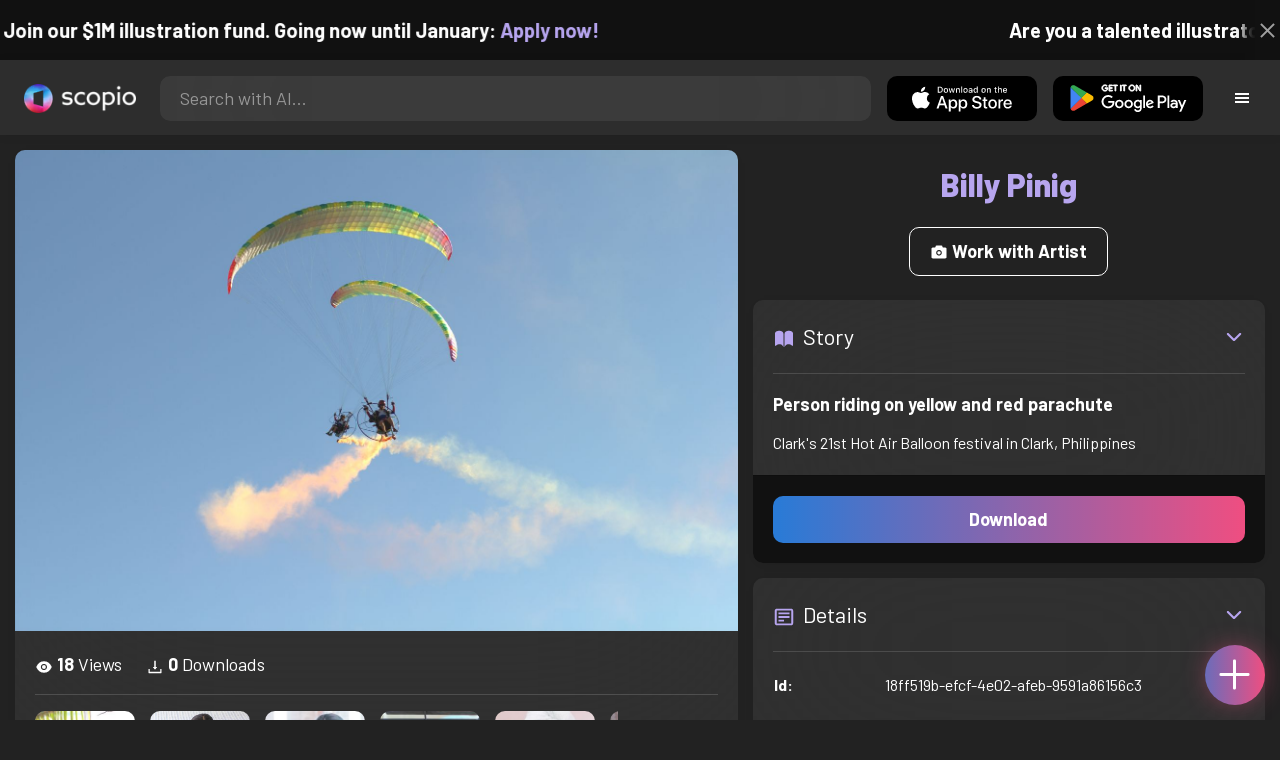

--- FILE ---
content_type: text/html; charset=utf-8
request_url: https://artist.scop.io/image/person-riding-on-yellow-and-red-parachute
body_size: 28691
content:
<!DOCTYPE html><html lang="en"><head><meta charSet="utf-8"/><meta name="viewport" content="width=device-width"/><meta name="theme-color" content="#222222"/><meta property="og:url" content="https://scop.io"/><meta property="og:type" content="website"/><link rel="icon" href="/logo@2x.png"/><title>Person riding on yellow and red parachute - Image from Billy Pinig - Scopio</title><meta name="robots" content="index,follow"/><meta name="description" content="Clark&#x27;s 21st Hot Air Balloon festival in Clark, Philippines"/><meta property="og:title" content="Person riding on yellow and red parachute - Image from Billy Pinig - Scopio"/><meta property="og:description" content="Clark&#x27;s 21st Hot Air Balloon festival in Clark, Philippines"/><meta property="og:image" content="https://images.scop.io/3b404a20-343d-4748-b1f5-9f74ca72751f/1500-1df93349-33f2-4ca9-9481-ff48164721f5.jpg"/><meta property="og:image:alt" content="Person riding on yellow and red parachute"/><meta property="og:image:secure_url" content="https://images.scop.io/3b404a20-343d-4748-b1f5-9f74ca72751f/1500-1df93349-33f2-4ca9-9481-ff48164721f5.jpg"/><meta property="og:image:width" content="5202"/><meta property="og:image:height" content="3464"/><meta name="next-head-count" content="16"/><meta name="facebook-domain-verification" content="p5w8w5jt8orna8f2x6hhn2hqosj9pt"/><script>
  !function(f,b,e,v,n,t,s)
  {if(f.fbq)return;n=f.fbq=function(){n.callMethod?
  n.callMethod.apply(n,arguments):n.queue.push(arguments)};
  if(!f._fbq)f._fbq=n;n.push=n;n.loaded=!0;n.version='2.0';
  n.queue=[];t=b.createElement(e);t.async=!0;
  t.src=v;s=b.getElementsByTagName(e)[0];
  s.parentNode.insertBefore(t,s)}(window, document,'script',
  'https://connect.facebook.net/en_US/fbevents.js');
  fbq('init', '372177889868976');
  fbq('track', 'PageView');
</script><noscript><img height="1" width="1" style="display:none" src="https://www.facebook.com/tr?id=372177889868976&amp;ev=PageView&amp;noscript=1"/></noscript><script>
  !function (w, d, t) {
    w.TiktokAnalyticsObject = t;
    var ttq = w[t] = w[t] || [];
    ttq.methods = ['page','track','identify','instances','debug','on','off','once','ready','setUserProperties','setVisitorProperties','reset'];
    ttq.setAndDefer = function (t, e) { t[e] = function () { t.push([e].concat(Array.prototype.slice.call(arguments, 0))); }; };
    for (var i = 0; i < ttq.methods.length; i++) ttq.setAndDefer(ttq, ttq.methods[i]);
    ttq.instance = function (t) { var e = ttq._i[t] || []; for (var n = 0; n < ttq.methods.length; n++) ttq.setAndDefer(e, ttq.methods[n]); return e; };
    ttq.load = function (e, n) { var i = 'https://analytics.tiktok.com/i18n/pixel/events.js'; ttq._t = ttq._t || {}; ttq._t[e] = +new Date(); ttq._o = ttq._o || {}; ttq._o[e] = n || {}; var o = d.createElement('script'); o.type = 'text/javascript'; o.async = true; o.src = i + '?sdkid=' + e + '&lib=' + t; var a = d.getElementsByTagName('script')[0]; a.parentNode.insertBefore(o, a); };
    ttq.load('D41N8QRC77U7N6DP7320');
    ttq.page();
  }(window, document, 'ttq');
</script><link rel="preload" href="/_next/static/media/727a5e5939c45715.p.woff2" as="font" type="font/woff2" crossorigin="anonymous"/><link rel="preload" href="/_next/static/media/da6e8409c2538de5.p.woff2" as="font" type="font/woff2" crossorigin="anonymous"/><link rel="preload" href="/_next/static/media/1ba0a863e6af8aeb.p.woff2" as="font" type="font/woff2" crossorigin="anonymous"/><link rel="preload" href="/_next/static/media/61d96c4884191721.p.woff2" as="font" type="font/woff2" crossorigin="anonymous"/><link rel="preload" href="/_next/static/media/b0bb26939bb40fdb.p.woff2" as="font" type="font/woff2" crossorigin="anonymous"/><link rel="preload" href="/_next/static/media/60c9b95e8d9e49be.p.woff2" as="font" type="font/woff2" crossorigin="anonymous"/><link rel="preload" href="/_next/static/media/6ad0344ed98ac2e9.p.woff2" as="font" type="font/woff2" crossorigin="anonymous"/><link rel="preload" href="/_next/static/media/cb8236635aff3c3e.p.woff2" as="font" type="font/woff2" crossorigin="anonymous"/><link rel="preload" href="/_next/static/media/b3a76c66cf7d6d7d.p.woff2" as="font" type="font/woff2" crossorigin="anonymous"/><link rel="preload" href="/_next/static/css/df714663431f7977.css" as="style"/><link rel="stylesheet" href="/_next/static/css/df714663431f7977.css" data-n-g=""/><noscript data-n-css=""></noscript><script defer="" nomodule="" src="/_next/static/chunks/polyfills-c67a75d1b6f99dc8.js"></script><script src="/_next/static/chunks/webpack-ec520ae71728b6e1.js" defer=""></script><script src="/_next/static/chunks/framework-5d22b1fdc4271279.js" defer=""></script><script src="/_next/static/chunks/main-9b9c71cc88868fb5.js" defer=""></script><script src="/_next/static/chunks/pages/_app-e50623b486dfb300.js" defer=""></script><script src="/_next/static/chunks/2e3a845b-5ca589b06021e372.js" defer=""></script><script src="/_next/static/chunks/ebc70433-02c1a2abe71d3e57.js" defer=""></script><script src="/_next/static/chunks/3a17f596-9e9dbc8d4817eada.js" defer=""></script><script src="/_next/static/chunks/69480c19-9e41bdcd443a9057.js" defer=""></script><script src="/_next/static/chunks/4577d2ec-0e8368e85494243e.js" defer=""></script><script src="/_next/static/chunks/2553-85ed9a54a38eda07.js" defer=""></script><script src="/_next/static/chunks/6729-3397ec207fe2e679.js" defer=""></script><script src="/_next/static/chunks/9153-e7dcc16371097056.js" defer=""></script><script src="/_next/static/chunks/4621-a9ad52f241cf47c7.js" defer=""></script><script src="/_next/static/chunks/3062-4a8a304c86d2b370.js" defer=""></script><script src="/_next/static/chunks/7848-9dc6a203ad021d5f.js" defer=""></script><script src="/_next/static/chunks/pages/image/%5Bhandle%5D-b45fabcf12369c2d.js" defer=""></script><script src="/_next/static/mYPkRnleGQzLEsFxI_91l/_buildManifest.js" defer=""></script><script src="/_next/static/mYPkRnleGQzLEsFxI_91l/_ssgManifest.js" defer=""></script><style data-styled="" data-styled-version="6.1.19">.faHhmg{padding:0px;}/*!sc*/
data-styled.g1[id="sc-85c25d-0"]{content:"faHhmg,"}/*!sc*/
.iKxwYt{padding-left:15px;padding-right:15px;width:100%;}/*!sc*/
data-styled.g2[id="sc-5323400-0"]{content:"iKxwYt,"}/*!sc*/
.hXwPwX{height:15px;min-height:15px;}/*!sc*/
data-styled.g3[id="sc-7a141d7-0"]{content:"hXwPwX,"}/*!sc*/
.brANfN{background-color:#222222;display:flex;justify-content:center;align-items:center;}/*!sc*/
data-styled.g4[id="sc-cc1b0b31-0"]{content:"brANfN,"}/*!sc*/
.lmAQss{width:100%;height:100%;border-radius:100%;background-size:cover;background-position:center;background-color:#FFFFFF22;}/*!sc*/
data-styled.g5[id="sc-cc1b0b31-1"]{content:"lmAQss,"}/*!sc*/
.dorytl{background-color:#2D2D2DAA;backdrop-filter:blur(100px);position:fixed;top:0px;bottom:0px;z-index:25000000;box-shadow:-1px 0px 10px #00000033;border-left:1px solid #ffffff0a;width:320px;max-width:100%;right:-320px;opacity:0;transition:right 300ms ease-in-out,opacity 300ms ease-in-out 300ms;overflow-y:scroll;overflow-x:hidden;scrollbar-width:none;-ms-overflow-style:none;}/*!sc*/
.dorytl::-webkit-scrollbar{width:0;height:0;}/*!sc*/
data-styled.g6[id="sc-2a0dd069-0"]{content:"dorytl,"}/*!sc*/
.jzjnAH{background-color:#00000066;position:fixed;top:0px;bottom:0px;left:0px;right:0px;z-index:20000000;transition:opacity 300ms ease-in-out;}/*!sc*/
data-styled.g9[id="sc-2a0dd069-3"]{content:"jzjnAH,"}/*!sc*/
.iTRjuW{cursor:pointer;margin:0px;width:30px;height:30px;border-radius:30px;display:flex;justify-content:center;align-items:center;border:none;background-color:transparent;color:#FFFFFF;}/*!sc*/
.iTRjuW:hover{background-color:#00000022;}/*!sc*/
.iTRjuW:active{transform:scale(0.95);}/*!sc*/
data-styled.g10[id="sc-2a0dd069-4"]{content:"iTRjuW,"}/*!sc*/
.cwnKJY{flex:1;display:flex;justify-content:center;align-items:center;font-weight:bold;}/*!sc*/
data-styled.g11[id="sc-2a0dd069-5"]{content:"cwnKJY,"}/*!sc*/
.kemofl{cursor:pointer;flex:1;text-align:center;font-weight:bold;padding:20px 10px;border-radius:10px;background-color:#00000000;}/*!sc*/
data-styled.g12[id="sc-243354b2-0"]{content:"kemofl,"}/*!sc*/
.hIjuny{background-color:#00000033;margin-bottom:10px;border-radius:80px;height:80px;width:80px;display:inline-flex;align-items:center;justify-content:center;font-size:60px;color:#FFFFFF99;box-shadow:0px 0px 0px 0px #B7A5EF;background-size:cover;background-position:center;transition:box-shadow 200ms ease-out;}/*!sc*/
data-styled.g13[id="sc-243354b2-1"]{content:"hIjuny,"}/*!sc*/
.daQMxJ{color:#B7A5EF;margin-bottom:8px;line-height:1;}/*!sc*/
data-styled.g14[id="sc-243354b2-2"]{content:"daQMxJ,"}/*!sc*/
.jbDYKT{line-height:1;font-size:small;}/*!sc*/
data-styled.g15[id="sc-243354b2-3"]{content:"jbDYKT,"}/*!sc*/
.fxefpp{position:absolute;padding:0px;left:0px;right:0px;}/*!sc*/
data-styled.g16[id="sc-3aa2150b-0"]{content:"fxefpp,"}/*!sc*/
.bndQHE{list-style:none;text-align:center;opacity:0;display:block;animation:djyxat 500ms ease forwards 0ms;}/*!sc*/
.eBQYJR{list-style:none;text-align:center;opacity:0;display:block;animation:djyxat 500ms ease forwards 50ms;}/*!sc*/
.ivAeUB{list-style:none;text-align:center;opacity:0;display:block;animation:djyxat 500ms ease forwards 100ms;}/*!sc*/
.xcXLc{list-style:none;text-align:center;opacity:0;display:block;animation:djyxat 500ms ease forwards 150ms;}/*!sc*/
.beBIFe{list-style:none;text-align:center;opacity:0;display:block;animation:djyxat 500ms ease forwards 200ms;}/*!sc*/
.gXHBQD{list-style:none;text-align:center;opacity:0;display:block;animation:djyxat 500ms ease forwards 250ms;}/*!sc*/
.blnDfD{list-style:none;text-align:center;opacity:0;display:block;animation:djyxat 500ms ease forwards 300ms;}/*!sc*/
.iKUzUS{list-style:none;text-align:center;opacity:0;display:block;animation:djyxat 500ms ease forwards 350ms;}/*!sc*/
.ijPXWM{list-style:none;text-align:center;opacity:0;display:block;animation:djyxat 500ms ease forwards 400ms;}/*!sc*/
.RzMtx{list-style:none;text-align:center;opacity:0;display:block;animation:djyxat 500ms ease forwards 450ms;}/*!sc*/
.iqBSxl{list-style:none;text-align:center;opacity:0;display:block;animation:djyxat 500ms ease forwards 500ms;}/*!sc*/
.Cbkis{list-style:none;text-align:center;opacity:0;display:block;animation:djyxat 500ms ease forwards 550ms;}/*!sc*/
.ZDwhO{list-style:none;text-align:center;opacity:0;display:block;animation:djyxat 500ms ease forwards 600ms;}/*!sc*/
.hcFOnT{list-style:none;text-align:center;opacity:0;display:block;animation:djyxat 500ms ease forwards 650ms;}/*!sc*/
.bgpqIn{list-style:none;text-align:center;opacity:0;display:block;animation:djyxat 500ms ease forwards 700ms;}/*!sc*/
.iHTJgS{list-style:none;text-align:center;opacity:0;display:none;}/*!sc*/
data-styled.g17[id="sc-3aa2150b-1"]{content:"bndQHE,eBQYJR,ivAeUB,xcXLc,beBIFe,gXHBQD,blnDfD,iKUzUS,ijPXWM,RzMtx,iqBSxl,Cbkis,ZDwhO,hcFOnT,bgpqIn,iHTJgS,"}/*!sc*/
.EDgof{width:100%;font-weight:bold;display:flex;justify-content:center;border-radius:10px;padding:15px 20px;cursor:pointer;transition:transform 200ms ease-in-out;color:#FFFFFF;z-index:100000000;}/*!sc*/
.EDgof:hover{background-color:#00000022;text-decoration:none!important;transform:scale(1.05);}/*!sc*/
.EDgof:active{transform:scale(0.95);}/*!sc*/
data-styled.g18[id="sc-3aa2150b-2"]{content:"EDgof,"}/*!sc*/
.ea-DUDc{position:relative;}/*!sc*/
data-styled.g19[id="sc-91da46db-0"]{content:"ea-DUDc,"}/*!sc*/
.gchIVB{display:flex;}/*!sc*/
data-styled.g20[id="sc-91da46db-1"]{content:"gchIVB,"}/*!sc*/
.RWUmz{padding:8px;position:absolute;top:0px;left:0px;right:0px;z-index:10000;height:75px;background-color:#2D2D2D;box-shadow:0px 1px 10px #00000011;}/*!sc*/
data-styled.g21[id="sc-61c3ad9e-0"]{content:"RWUmz,"}/*!sc*/
.gCbuSJ{display:flex;margin:auto;}/*!sc*/
data-styled.g22[id="sc-61c3ad9e-1"]{content:"gCbuSJ,"}/*!sc*/
.ciaGYn{height:75px;}/*!sc*/
data-styled.g23[id="sc-61c3ad9e-2"]{content:"ciaGYn,"}/*!sc*/
.jJYGrt{padding:8px;display:flex;align-items:center;}/*!sc*/
data-styled.g24[id="sc-61c3ad9e-3"]{content:"jJYGrt,"}/*!sc*/
.eGTUmr{padding:8px;flex:1;justify-content:center;align-items:center;}/*!sc*/
data-styled.g25[id="sc-61c3ad9e-4"]{content:"eGTUmr,"}/*!sc*/
.eotbmb{padding:8px;display:flex;align-items:center;}/*!sc*/
data-styled.g26[id="sc-61c3ad9e-5"]{content:"eotbmb,"}/*!sc*/
.ddbelh{display:flex;align-items:center;width:0px;display:flex;justify-content:center;align-items:center;overflow:hidden;transition:width 300ms ease;}/*!sc*/
data-styled.g27[id="sc-61c3ad9e-6"]{content:"ddbelh,"}/*!sc*/
.bbriCt{padding:8px;display:flex;align-items:center;}/*!sc*/
data-styled.g28[id="sc-61c3ad9e-7"]{content:"bbriCt,"}/*!sc*/
.iJlStX{display:flex;flex:1;height:100%;}/*!sc*/
data-styled.g29[id="sc-61c3ad9e-8"]{content:"iJlStX,"}/*!sc*/
.iVwcPA{display:flex;flex:1;padding:10px 20px;border-radius:10px;border:none;height:100%;outline:none;}/*!sc*/
.iVwcPA:focus{transform:300ms ease-in-out;box-shadow:0px 0px 0px 3px #B7A5EF66;}/*!sc*/
data-styled.g30[id="sc-61c3ad9e-9"]{content:"iVwcPA,"}/*!sc*/
.gUZfSM{width:150px;height:100%!important;background-color:black;border-radius:10px;border:none;color:white;cursor:pointer;}/*!sc*/
data-styled.g31[id="sc-61c3ad9e-10"]{content:"gUZfSM,"}/*!sc*/
.iNcWot{height:100%;width:45px;aspect-ratio:1;display:flex;justify-content:center;align-items:center;cursor:pointer;}/*!sc*/
.iNcWot:hover{opacity:0.8;}/*!sc*/
.iNcWot:active{opacity:0.5;}/*!sc*/
data-styled.g32[id="sc-61c3ad9e-11"]{content:"iNcWot,"}/*!sc*/
.LdvNM{display:flex;flex-direction:column;min-height:100vh;}/*!sc*/
data-styled.g33[id="sc-c6ac3502-0"]{content:"LdvNM,"}/*!sc*/
.drdvVd{font-weight:bold;border-radius:10px;padding:10px 20px;font-size:18px;width:none;border:none;pointer-events:auto;opacity:1;transition:opacity 200ms;}/*!sc*/
.drdvVd.glass-button{background:rgba(255, 255, 255, 0.1);backdrop-filter:blur(10px);-webkit-backdrop-filter:blur(10px);border:1px solid rgba(255, 255, 255, 0.2);box-shadow:0 2px 8px rgba(0, 0, 0, 0.2);color:#FFFFFF;}/*!sc*/
.drdvVd.glass-button:hover{background:rgba(255, 255, 255, 0.15);box-shadow:0 4px 12px rgba(0, 0, 0, 0.3);}/*!sc*/
.drdvVd.glass-button:active{box-shadow:0 2px 8px rgba(0, 0, 0, 0.2);}/*!sc*/
.fzsXKb{font-weight:bold;border-radius:10px;padding:10px 20px;font-size:18px;width:100%;border:none;pointer-events:auto;opacity:1;transition:opacity 200ms;}/*!sc*/
.fzsXKb.glass-button{background:rgba(255, 255, 255, 0.1);backdrop-filter:blur(10px);-webkit-backdrop-filter:blur(10px);border:1px solid rgba(255, 255, 255, 0.2);box-shadow:0 2px 8px rgba(0, 0, 0, 0.2);color:#FFFFFF;}/*!sc*/
.fzsXKb.glass-button:hover{background:rgba(255, 255, 255, 0.15);box-shadow:0 4px 12px rgba(0, 0, 0, 0.3);}/*!sc*/
.fzsXKb.glass-button:active{box-shadow:0 2px 8px rgba(0, 0, 0, 0.2);}/*!sc*/
data-styled.g34[id="sc-e74385ac-0"]{content:"drdvVd,fzsXKb,"}/*!sc*/
.jiWIKP{border:none;color:white;background-size:100%;background-image:linear-gradient(to right, #287BD7, #EF4E81);pointer-events:auto;animation:none;transition:background-size 0.5s ease-in-out,opacity 500ms!important;}/*!sc*/
@keyframes buttonLoadingAnimation{0%{box-shadow:0px 0px 30px -15px #EF4E81;background-size:100%;}50%{box-shadow:0px 0px 30px -15px #287BD7;background-size:150%;}100%{box-shadow:0px 0px 30px -15px #EF4E81;background-size:100%;}}/*!sc*/
@keyframes buttonHoverAnimation{0%{background-size:100%;}100%{background-size:150%;}}/*!sc*/
@keyframes buttonActiveAnimation{0%{background-size:150%;}100%{background-size:100%;}}/*!sc*/
.jiWIKP:hover{animation:buttonHoverAnimation 0.5s forwards;}/*!sc*/
.jiWIKP:active{animation:buttonActiveAnimation 0.25s forwards;}/*!sc*/
data-styled.g35[id="sc-e74385ac-1"]{content:"jiWIKP,"}/*!sc*/
.EGEqQ{border:1px solid #FFFFFF;color:#FFFFFF;background-color:transparent;transition:background-color 200ms,color 200ms;}/*!sc*/
.EGEqQ:hover{background-color:#FFFFFF33;color:#FFFFFF;}/*!sc*/
.EGEqQ:active{background-color:#FFFFFF44;color:#FFFFFF;}/*!sc*/
data-styled.g37[id="sc-e74385ac-3"]{content:"EGEqQ,"}/*!sc*/
html{scroll-behavior:smooth;}/*!sc*/
body{background-color:#222222;color:#FFFFFF;position:relative;}/*!sc*/
a{color:#B7A5EF;text-decoration:none!important;}/*!sc*/
a:hover{color:#B7A5EFCC;text-decoration:underline!important;}/*!sc*/
.text-primary{color:#B7A5EF!important;}/*!sc*/
.text-secondary{color:#EF4E81!important;}/*!sc*/
.card{backdrop-filter:blur(100px)!important;background-color:#FFFFFF11!important;border-radius:10px!important;border:none!important;box-shadow:0px 2px 12px -11px black!important;}/*!sc*/
.card-img{border-radius:10px 10px 0px 0px!important;}/*!sc*/
.card-header{border-radius:10px 10px 0px 0px!important;background-color:#2D2D2D!important;padding:20px!important;}/*!sc*/
.card-body{padding:20px!important;}/*!sc*/
.card-footer{border-radius:0px 0px 10px 10px!important;padding:20px!important;}/*!sc*/
table{background-color:transparent!important;}/*!sc*/
.modal-content{height:auto!important;margin:auto!important;}/*!sc*/
.cursor-pointer{cursor:pointer!important;}/*!sc*/
.text-color{color:#B7A5EF!important;}/*!sc*/
.text-muted{color:#FFFFFF99!important;}/*!sc*/
.scp-shadow{box-shadow:0px 5px 10px -10px black!important;}/*!sc*/
.scp-shadow-hover:hover{box-shadow:0px 5px 15px -10px black!important;}/*!sc*/
input:not([type="checkbox"]),select,textarea{appearance:none;-webkit-appearance:none;width:100%;color:#FFFFFF!important;background-color:#FFFFFF11!important;backdrop-filter:blur(100px);font-size:18px!important;display:flex;flex:1;padding:10px 20px!important;border:none!important;border-radius:10px!important;outline:none;transform:300ms ease-in-out!important;-ms-overflow-style:none;}/*!sc*/
input:not([type="checkbox"]):focus,select:focus,textarea:focus{transform:300ms ease-in-out!important;box-shadow:0px 0px 0px 3px #B7A5EF66!important;}/*!sc*/
input:not([type="checkbox"])::-webkit-scrollbar,select::-webkit-scrollbar,textarea::-webkit-scrollbar{width:0;height:0;}/*!sc*/
::placeholder{color:#FFFFFF77!important;}/*!sc*/
::-ms-input-placeholder{color:#FFFFFF77!important;}/*!sc*/
select.placeholder-selected{color:#FFFFFF77!important;}/*!sc*/
#nprogress .bar{background-color:#287BD7!important;background:linear-gradient(to right, #287BD7, #EF4E81);height:4px;border-radius:4px;z-index:100000000;}/*!sc*/
@media only screen and (max-width: 600px){#nprogress .bar{height:3px;border-radius:3px;}}/*!sc*/
#nprogress .peg{height:100%;width:40px;border-radius:100px;background:linear-gradient(to right, #FFFFFF00, #FFFFFFFF);box-shadow:2px 0px 2px 0px #FFFFFFAA;transform:rotate(0);}/*!sc*/
.multiple-values-highlight{font-weight:bold!important;text-shadow:0px 0px 10px #EF4E8199!important;}/*!sc*/
.modal-content{border-radius:10px!important;background-color:#2D2D2D!important;border:none;}/*!sc*/
.modal-header{border-bottom:1px solid #FFFFFF11;}/*!sc*/
.modal-open{overflow-y:scroll!important;overflow-x:hidden!important;padding-right:0px!important;scrollbar-width:none!important;}/*!sc*/
.text-danger{color:tomato!important;}/*!sc*/
iframe{right:600px!important;}/*!sc*/
data-styled.g40[id="sc-global-enBoQG1"]{content:"sc-global-enBoQG1,"}/*!sc*/
.cMdFnI{margin-top:auto;background-color:#111111;color:white;}/*!sc*/
data-styled.g41[id="sc-7b3f34a6-0"]{content:"cMdFnI,"}/*!sc*/
.oVxTl{padding:40px;background-color:#2D2D2D;}/*!sc*/
data-styled.g42[id="sc-7b3f34a6-1"]{content:"oVxTl,"}/*!sc*/
.gfMIgv{padding:40px;}/*!sc*/
data-styled.g43[id="sc-7b3f34a6-2"]{content:"gfMIgv,"}/*!sc*/
.fhyDSO{list-style:none;padding:0px;}/*!sc*/
data-styled.g44[id="sc-7b3f34a6-3"]{content:"fhyDSO,"}/*!sc*/
.cpQKOv{margin-bottom:10px;font-size:16px;}/*!sc*/
data-styled.g45[id="sc-7b3f34a6-4"]{content:"cpQKOv,"}/*!sc*/
.hsEgE{width:100%;background:none!important;background-color:#000000!important;}/*!sc*/
.hsEgE:hover{background-color:#000000dd!important;}/*!sc*/
.hsEgE:active{background-color:#000000!important;}/*!sc*/
data-styled.g46[id="sc-7b3f34a6-5"]{content:"hsEgE,"}/*!sc*/
.fZBia-D{position:fixed;width:60px;height:60px;right:15px;bottom:15px;z-index:1000000000;}/*!sc*/
data-styled.g58[id="sc-8f091726-0"]{content:"fZBia-D,"}/*!sc*/
.jCYQRG{user-select:none;width:100%;height:100%;border-radius:60px;box-shadow:0px 0px 30px -10px #EF4E81;display:flex;justify-content:center;align-items:center;cursor:pointer;transition:500ms;background-image:linear-gradient(to right, #287BD7 -50%, #EF4E81 100%);}/*!sc*/
@keyframes buttonHoverAnimation{0%{background-image:linear-gradient(to right, #287BD7 -50%, #EF4E81 100%);}100%{background-image:linear-gradient(to right, #287BD7 -100%, #EF4E81 100%);}}/*!sc*/
@keyframes buttonActiveAnimation{0%{background-size:100%;}100%{background-size:150%;}}/*!sc*/
.jCYQRG:hover{animation:buttonHoverAnimation 1s forwards;}/*!sc*/
.jCYQRG:active{animation:buttonActiveAnimation 1s forwards;}/*!sc*/
data-styled.g59[id="sc-8f091726-1"]{content:"jCYQRG,"}/*!sc*/
.gOINkQ{position:absolute;transition:200ms;z-index:-1;bottom:30px;right:30px;transform:scale(
		0
	);background-color:#2D2D2DAA;box-shadow:0px 2px 10px #222222;backdrop-filter:blur(50px);padding:15px;border-radius:10px;border:1px solid #FFFFFF11;transform-origin:100% 100%;width:200px;}/*!sc*/
data-styled.g60[id="sc-8f091726-2"]{content:"gOINkQ,"}/*!sc*/
.bKszla{padding:5px 10px;font-size:20px;text-align:center;border-radius:5px;cursor:pointer;}/*!sc*/
.bKszla:hover{background-color:#B7A5EF66;}/*!sc*/
data-styled.g61[id="sc-8f091726-3"]{content:"bKszla,"}/*!sc*/
.bSeYcd{transform:translateY(-2px);opacity:0.4;margin-right:5px;}/*!sc*/
data-styled.g62[id="sc-8f091726-4"]{content:"bSeYcd,"}/*!sc*/
.exvZzg{transform:translateY(-2px);opacity:0.4;margin-right:5px;}/*!sc*/
data-styled.g63[id="sc-8f091726-5"]{content:"exvZzg,"}/*!sc*/
.jFTCIH{transform:translateY(-2px);opacity:0.4;margin-right:5px;}/*!sc*/
data-styled.g64[id="sc-8f091726-6"]{content:"jFTCIH,"}/*!sc*/
.cNXQtV{background-color:#111111;position:absolute;height:60px;top:-60px;width:100%;color:white;display:flex;justify-content:center;align-items:center;font-weight:bold;font-size:20px;font-size:clamp(16px, 2vw, 20px);overflow:hidden;}/*!sc*/
data-styled.g65[id="sc-dc8bafc0-0"]{content:"cNXQtV,"}/*!sc*/
.dmRoff{box-shadow:0px 0px 10px 10px #111111;position:absolute;z-index:1000000;background-color:#111111;right:0px;top:0px;bottom:0px;display:flex;justify-content:center;align-items:center;aspect-ratio:1;cursor:pointer;color:#ffffff99;}/*!sc*/
.dmRoff:hover{color:#ffffffff;}/*!sc*/
.dmRoff:active{color:#ffffff99;}/*!sc*/
data-styled.g66[id="sc-dc8bafc0-1"]{content:"dmRoff,"}/*!sc*/
.bmGnQc{width:15px;min-width:15px;}/*!sc*/
data-styled.g71[id="sc-e74d31c1-0"]{content:"bmGnQc,"}/*!sc*/
.fmCQnc{width:100%;padding:0px 15px;display:flex;overflow-y:hidden;}/*!sc*/
.fmCQnc::-webkit-scrollbar{width:0.5rem;height:0px;}/*!sc*/
data-styled.g76[id="sc-837fd64e-0"]{content:"fmCQnc,"}/*!sc*/
.kuYKRb{display:flex;}/*!sc*/
data-styled.g77[id="sc-7362d475-0"]{content:"kuYKRb,"}/*!sc*/
.kXJAxR{flex:1;display:flex;align-items:center;}/*!sc*/
data-styled.g78[id="sc-7362d475-1"]{content:"kXJAxR,"}/*!sc*/
.kjIZGG{display:flex;align-items:center;}/*!sc*/
data-styled.g79[id="sc-7362d475-2"]{content:"kjIZGG,"}/*!sc*/
.bHpYgc{cursor:pointer;display:block;font-size:18px;padding:5px;border-radius:10px;transition:100ms linear;}/*!sc*/
.bHpYgc:hover{background-color:#00000011;}/*!sc*/
.bHpYgc:active{opacity:0.75;}/*!sc*/
data-styled.g80[id="sc-7362d475-3"]{content:"bHpYgc,"}/*!sc*/
.fdCkFA{cursor:pointer;font-size:22px;display:flex;justify-content:center;align-items:center;user-select:none;margin:0px 20px;padding:20px 0px;transition:border-bottom-color 200ms linear;border-bottom:1px solid #FFFFFF22;}/*!sc*/
data-styled.g81[id="sc-4ab6291e-0"]{content:"fdCkFA,"}/*!sc*/
.dBnGjF{border:solid 1px #FFFFFF99;color:#FFFFFF99;font-size:18px;display:inline-flex;border-radius:10px;padding:8px 16px;margin:2px;transition:100ms linear;cursor:pointer;}/*!sc*/
.dBnGjF:hover{text-decoration:none!important;background-color:#FFFFFF99;color:#222222;}/*!sc*/
data-styled.g88[id="sc-479b0573-0"]{content:"dBnGjF,"}/*!sc*/
.jPcaMP{display:flex;}/*!sc*/
data-styled.g89[id="sc-21f684f7-0"]{content:"jPcaMP,"}/*!sc*/
.iAVOUX{width:100%;display:flex;overflow-y:scroll;position:relative;}/*!sc*/
.iAVOUX::-webkit-scrollbar{width:0rem;height:0px;}/*!sc*/
data-styled.g90[id="sc-21f684f7-1"]{content:"iAVOUX,"}/*!sc*/
.dyRvZz{background-color:#FFFFFF11;background-image:url(https://images.scop.io/d3370a62-a229-42bb-ac6b-8e0d52e2e71b/320-5559a071-cc3c-4be7-b164-754332a64891.jpg);border-radius:10px;background-position:center;background-size:cover;min-width:100px;width:100px;height:100px;object-fit:cover;margin:0px;}/*!sc*/
.dJqa-dG{background-color:#FFFFFF11;background-image:url(https://images.scop.io/de670eb3-45e4-434b-8d96-e8095ea0d816/320-8ec9d8f5-57e6-4152-b675-19ec478c6470.jpg);border-radius:10px;background-position:center;background-size:cover;min-width:100px;width:100px;height:100px;object-fit:cover;margin:0px;}/*!sc*/
.eiJfMP{background-color:#FFFFFF11;background-image:url(https://images.scop.io/bf080262-f2a6-41a9-be49-7e3df29852db/320-c1814966-336a-4241-97fe-13dfae9f745f.jpg);border-radius:10px;background-position:center;background-size:cover;min-width:100px;width:100px;height:100px;object-fit:cover;margin:0px;}/*!sc*/
.kNHbOu{background-color:#FFFFFF11;background-image:url(https://images.scop.io/035dbb15-6bee-413f-8a1f-8841af952810/320-a83907f7-cf0a-4018-8222-5c3cb4d6288a.jpg);border-radius:10px;background-position:center;background-size:cover;min-width:100px;width:100px;height:100px;object-fit:cover;margin:0px;}/*!sc*/
.leOtsu{background-color:#FFFFFF11;background-image:url(https://images.scop.io/886ad4cf-0e33-4192-a235-178d70a5cb06/320-9ea1e13a-d7cf-4b85-9f63-494013be6fd1.jpg);border-radius:10px;background-position:center;background-size:cover;min-width:100px;width:100px;height:100px;object-fit:cover;margin:0px;}/*!sc*/
.gHerYd{background-color:#FFFFFF11;background-image:url(https://images.scop.io/b2cebfdf-97bb-46c9-a51d-296feab8fc10/320-d82f0dfc-2036-4868-a7a9-5ae69c295633.JPG);border-radius:10px;background-position:center;background-size:cover;min-width:100px;width:100px;height:100px;object-fit:cover;margin:0px;}/*!sc*/
.huJKUO{background-color:#FFFFFF11;background-image:url(https://images.scop.io/035dbb15-6bee-413f-8a1f-8841af952810/320-a3d371f8-b9fa-43d3-979b-8f18e405d17f.jpg);border-radius:10px;background-position:center;background-size:cover;min-width:100px;width:100px;height:100px;object-fit:cover;margin:0px;}/*!sc*/
.eZdTGn{background-color:#FFFFFF11;background-image:url(https://images.scop.io/886ad4cf-0e33-4192-a235-178d70a5cb06/320-039ac7bc-0dbd-41b0-adf3-7be1bfe25c9c.jpg);border-radius:10px;background-position:center;background-size:cover;min-width:100px;width:100px;height:100px;object-fit:cover;margin:0px;}/*!sc*/
.bqVijs{background-color:#FFFFFF11;background-image:url(https://images.scop.io/0534bad9-e5df-4183-860e-3f7f23fffd5b/320-9c67d972-6a61-43bb-bf31-7fdb048d8ce4.jpg);border-radius:10px;background-position:center;background-size:cover;min-width:100px;width:100px;height:100px;object-fit:cover;margin:0px;}/*!sc*/
.dmLWKm{background-color:#FFFFFF11;background-image:url(https://images.scop.io/035dbb15-6bee-413f-8a1f-8841af952810/320-a1b348fa-8c6a-4d79-b2bc-0f4d2646be3b.jpg);border-radius:10px;background-position:center;background-size:cover;min-width:100px;width:100px;height:100px;object-fit:cover;margin:0px;}/*!sc*/
.bwxtrH{background-color:#FFFFFF11;background-image:url(https://images.scop.io/886ad4cf-0e33-4192-a235-178d70a5cb06/320-742e7d7f-b488-4bf1-8b4e-fd24130acebd.jpg);border-radius:10px;background-position:center;background-size:cover;min-width:100px;width:100px;height:100px;object-fit:cover;margin:0px;}/*!sc*/
.kSSQc{background-color:#FFFFFF11;background-image:url(https://images.scop.io/886ad4cf-0e33-4192-a235-178d70a5cb06/320-40cf75c9-fe63-4f6c-882a-9d92428fe1ef.jpg);border-radius:10px;background-position:center;background-size:cover;min-width:100px;width:100px;height:100px;object-fit:cover;margin:0px;}/*!sc*/
.JCnCh{background-color:#FFFFFF11;background-image:url(https://images.scop.io/b2cebfdf-97bb-46c9-a51d-296feab8fc10/320-52ad992d-c595-4093-943d-3c50957f2586.JPG);border-radius:10px;background-position:center;background-size:cover;min-width:100px;width:100px;height:100px;object-fit:cover;margin:0px;}/*!sc*/
.bEBGhm{background-color:#FFFFFF11;background-image:url(https://images.scop.io/3b404a20-343d-4748-b1f5-9f74ca72751f/320-7b79f645-28ec-4a44-8dea-3e4814afac66.jpg);border-radius:10px;background-position:center;background-size:cover;min-width:100px;width:100px;height:100px;object-fit:cover;margin:0px;}/*!sc*/
.hbsWQS{background-color:#FFFFFF11;background-image:url(https://images.scop.io/886ad4cf-0e33-4192-a235-178d70a5cb06/320-9329d71c-9c8c-40c1-b962-41ac5a84d258.jpg);border-radius:10px;background-position:center;background-size:cover;min-width:100px;width:100px;height:100px;object-fit:cover;margin:0px;}/*!sc*/
.YXNPX{background-color:#FFFFFF11;background-image:url(https://images.scop.io/886ad4cf-0e33-4192-a235-178d70a5cb06/320-a6ba63cf-25ba-4d04-8629-1262a2d684bd.jpg);border-radius:10px;background-position:center;background-size:cover;min-width:100px;width:100px;height:100px;object-fit:cover;margin:0px;}/*!sc*/
.gUJmbg{background-color:#FFFFFF11;background-image:url(https://images.scop.io/b2cebfdf-97bb-46c9-a51d-296feab8fc10/320-e92ef1f9-3d22-4a42-b589-aa1ef596a583.JPG);border-radius:10px;background-position:center;background-size:cover;min-width:100px;width:100px;height:100px;object-fit:cover;margin:0px;}/*!sc*/
.kuPCHv{background-color:#FFFFFF11;background-image:url(https://images.scop.io/a3cc22fb-e9fc-4c8f-aa24-0c7f139063f6/320-7f9c6d09-262f-493f-a747-a5230fb40bcf.jpg);border-radius:10px;background-position:center;background-size:cover;min-width:100px;width:100px;height:100px;object-fit:cover;margin:0px;}/*!sc*/
.cZCOFC{background-color:#FFFFFF11;background-image:url(https://images.scop.io/886ad4cf-0e33-4192-a235-178d70a5cb06/320-9f89d802-ffdf-4a83-8123-1798c572caa3.jpg);border-radius:10px;background-position:center;background-size:cover;min-width:100px;width:100px;height:100px;object-fit:cover;margin:0px;}/*!sc*/
.goarbX{background-color:#FFFFFF11;background-image:url(https://images.scop.io/d3370a62-a229-42bb-ac6b-8e0d52e2e71b/320-2fcdb18c-a490-441c-8ec9-fa5128e6ab0b.jpg);border-radius:10px;background-position:center;background-size:cover;min-width:100px;width:100px;height:100px;object-fit:cover;margin:0px;}/*!sc*/
.jLSGqj{background-color:#FFFFFF11;background-image:url(https://images.scop.io/035dbb15-6bee-413f-8a1f-8841af952810/320-19202e73-043c-412d-b265-01ead158c018.jpg);border-radius:10px;background-position:center;background-size:cover;min-width:100px;width:100px;height:100px;object-fit:cover;margin:0px;}/*!sc*/
.jQfIpp{background-color:#FFFFFF11;background-image:url(https://images.scop.io/0534bad9-e5df-4183-860e-3f7f23fffd5b/320-f8895686-7c23-463a-b115-5ee43d75f679.jpg);border-radius:10px;background-position:center;background-size:cover;min-width:100px;width:100px;height:100px;object-fit:cover;margin:0px;}/*!sc*/
.qypUX{background-color:#FFFFFF11;background-image:url(https://images.scop.io/1fa4a8f1-0282-489d-a40d-fe71e3230faa/320-ca1638d2-c9f4-4eda-a7f7-3ca17f379826.jpg);border-radius:10px;background-position:center;background-size:cover;min-width:100px;width:100px;height:100px;object-fit:cover;margin:0px;}/*!sc*/
.glNEQJ{background-color:#FFFFFF11;background-image:url(https://images.scop.io/035dbb15-6bee-413f-8a1f-8841af952810/320-8d18b773-13f6-4101-ab80-7b1943a00f84.jpg);border-radius:10px;background-position:center;background-size:cover;min-width:100px;width:100px;height:100px;object-fit:cover;margin:0px;}/*!sc*/
.cHmWsG{background-color:#FFFFFF11;background-image:url(https://scopio-photo-submissions-resized.s3.amazonaws.com/e044fd96-3af8-4017-9ab9-1c5fec974cb9/3529dbdc-0e59-47f3-b47e-6b4c88c32e9e.jpeg);border-radius:10px;background-position:center;background-size:cover;min-width:100px;width:100px;height:100px;object-fit:cover;margin:0px;}/*!sc*/
data-styled.g91[id="sc-21f684f7-2"]{content:"dyRvZz,dJqa-dG,eiJfMP,kNHbOu,leOtsu,gHerYd,huJKUO,eZdTGn,bqVijs,dmLWKm,bwxtrH,kSSQc,JCnCh,bEBGhm,hbsWQS,YXNPX,gUJmbg,kuPCHv,cZCOFC,goarbX,jLSGqj,jQfIpp,qypUX,glNEQJ,cHmWsG,"}/*!sc*/
.qIZzU{font-weight:bold;display:inline-flex;justify-content:center;align-items:center;text-align:center;width:100px;height:100px;margin:0px;}/*!sc*/
.qIZzU:hover{text-decoration:none!important;background-color:#FFFFFF11;}/*!sc*/
data-styled.g93[id="sc-21f684f7-4"]{content:"qIZzU,"}/*!sc*/
.bbJYGp{color:#FFFFFF99;}/*!sc*/
data-styled.g94[id="sc-675b7ee6-0"]{content:"bbJYGp,"}/*!sc*/
.kwKbPK{max-height:400px;overflow:scroll;overflow-x:hidden;box-sizing:border-box;}/*!sc*/
.kwKbPK ::-webkit-scrollbar{display:none;}/*!sc*/
.kwKbPK>:last-child{margin-bottom:0px!important;}/*!sc*/
data-styled.g104[id="sc-c81bfea-0"]{content:"kwKbPK,"}/*!sc*/
.brfWed{background-color:#111111!important;color:white;}/*!sc*/
data-styled.g105[id="sc-c81bfea-1"]{content:"brfWed,"}/*!sc*/
@keyframes djyxat{0%{opacity:0;transform:translateX(400px);}100%{opacity:1;transform:translateX(0);}}/*!sc*/
data-styled.g107[id="sc-keyframes-djyxat"]{content:"djyxat,"}/*!sc*/
</style></head><body><div id="__next"><noscript><img height="1" width="1" style="display:none" src="https://www.facebook.com/tr?id=372177889868976&amp;ev=PageView&amp;noscript=1" alt=""/></noscript><div class="sc-c6ac3502-0 LdvNM __className_70f77c"><header class="sc-61c3ad9e-0 RWUmz"><div style="max-width:100%;margin:auto;width:100%" class=""><div class="sc-61c3ad9e-1 gCbuSJ"><div class="sc-61c3ad9e-3 jJYGrt"><a class="p-2" href="/"><img alt="Scopio Logo" srcSet="/_next/image?url=%2Fscopio-white%402x.png&amp;w=128&amp;q=75 1x, /_next/image?url=%2Fscopio-white%402x.png&amp;w=256&amp;q=75 2x" src="/_next/image?url=%2Fscopio-white%402x.png&amp;w=256&amp;q=75" width="112" height="28.8" decoding="async" data-nimg="1" class="d-none d-sm-flex cursor-pointer" loading="lazy" style="color:transparent"/><img alt="Scopio Logo" srcSet="/_next/image?url=%2Flogo%402x.png&amp;w=32&amp;q=75 1x, /_next/image?url=%2Flogo%402x.png&amp;w=64&amp;q=75 2x" src="/_next/image?url=%2Flogo%402x.png&amp;w=64&amp;q=75" width="28.8" height="28.8" decoding="async" data-nimg="1" class="d-flex d-sm-none cursor-pointer" loading="lazy" style="color:transparent"/></a></div><div class="sc-61c3ad9e-4 eGTUmr"><form class="sc-61c3ad9e-8 iJlStX"><input id="search-input" type="text" placeholder="Search with AI..." class="sc-61c3ad9e-9 iVwcPA"/></form></div><div class="sc-61c3ad9e-5 eotbmb d-none d-lg-flex"><button id="download-app-ios" class="sc-61c3ad9e-10 gUZfSM"><svg id="livetype" xmlns="http://www.w3.org/2000/svg" width="119.66407" height="40" viewBox="0 0 119.66407 40"><g><g id="_Group_" data-name="&lt;Group&gt;"><g id="_Group_2" data-name="&lt;Group&gt;"><g id="_Group_3" data-name="&lt;Group&gt;"><path id="_Path_" data-name="&lt;Path&gt;" d="M24.76888,20.30068a4.94881,4.94881,0,0,1,2.35656-4.15206,5.06566,5.06566,0,0,0-3.99116-2.15768c-1.67924-.17626-3.30719,1.00483-4.1629,1.00483-.87227,0-2.18977-.98733-3.6085-.95814a5.31529,5.31529,0,0,0-4.47292,2.72787c-1.934,3.34842-.49141,8.26947,1.3612,10.97608.9269,1.32535,2.01018,2.8058,3.42763,2.7533,1.38706-.05753,1.9051-.88448,3.5794-.88448,1.65876,0,2.14479.88448,3.591.8511,1.48838-.02416,2.42613-1.33124,3.32051-2.66914a10.962,10.962,0,0,0,1.51842-3.09251A4.78205,4.78205,0,0,1,24.76888,20.30068Z" fill="white"></path><path id="_Path_2" data-name="&lt;Path&gt;" d="M22.03725,12.21089a4.87248,4.87248,0,0,0,1.11452-3.49062,4.95746,4.95746,0,0,0-3.20758,1.65961,4.63634,4.63634,0,0,0-1.14371,3.36139A4.09905,4.09905,0,0,0,22.03725,12.21089Z" fill="white"></path></g></g><g><path d="M42.30227,27.13965h-4.7334l-1.13672,3.35645H34.42727l4.4834-12.418h2.083l4.4834,12.418H43.438ZM38.0591,25.59082h3.752l-1.84961-5.44727h-.05176Z" fill="white"></path><path d="M55.15969,25.96973c0,2.81348-1.50586,4.62109-3.77832,4.62109a3.0693,3.0693,0,0,1-2.84863-1.584h-.043v4.48438h-1.8584V21.44238H48.4302v1.50586h.03418a3.21162,3.21162,0,0,1,2.88281-1.60059C53.645,21.34766,55.15969,23.16406,55.15969,25.96973Zm-1.91016,0c0-1.833-.94727-3.03809-2.39258-3.03809-1.41992,0-2.375,1.23047-2.375,3.03809,0,1.82422.95508,3.0459,2.375,3.0459C52.30227,29.01563,53.24953,27.81934,53.24953,25.96973Z" fill="white"></path><path d="M65.12453,25.96973c0,2.81348-1.50586,4.62109-3.77832,4.62109a3.0693,3.0693,0,0,1-2.84863-1.584h-.043v4.48438h-1.8584V21.44238H58.395v1.50586h.03418A3.21162,3.21162,0,0,1,61.312,21.34766C63.60988,21.34766,65.12453,23.16406,65.12453,25.96973Zm-1.91016,0c0-1.833-.94727-3.03809-2.39258-3.03809-1.41992,0-2.375,1.23047-2.375,3.03809,0,1.82422.95508,3.0459,2.375,3.0459C62.26711,29.01563,63.21438,27.81934,63.21438,25.96973Z" fill="white"></path><path d="M71.71047,27.03613c.1377,1.23145,1.334,2.04,2.96875,2.04,1.56641,0,2.69336-.80859,2.69336-1.91895,0-.96387-.67969-1.541-2.28906-1.93652l-1.60937-.3877c-2.28027-.55078-3.33887-1.61719-3.33887-3.34766,0-2.14258,1.86719-3.61426,4.51855-3.61426,2.624,0,4.42285,1.47168,4.4834,3.61426h-1.876c-.1123-1.23926-1.13672-1.9873-2.63379-1.9873s-2.52148.75684-2.52148,1.8584c0,.87793.6543,1.39453,2.25488,1.79l1.36816.33594c2.54785.60254,3.60645,1.626,3.60645,3.44238,0,2.32324-1.85059,3.77832-4.79395,3.77832-2.75391,0-4.61328-1.4209-4.7334-3.667Z" fill="white"></path><path d="M83.34621,19.2998v2.14258h1.72168v1.47168H83.34621v4.99121c0,.77539.34473,1.13672,1.10156,1.13672a5.80752,5.80752,0,0,0,.61133-.043v1.46289a5.10351,5.10351,0,0,1-1.03223.08594c-1.833,0-2.54785-.68848-2.54785-2.44434V22.91406H80.16262V21.44238H81.479V19.2998Z" fill="white"></path><path d="M86.065,25.96973c0-2.84863,1.67773-4.63867,4.29395-4.63867,2.625,0,4.29492,1.79,4.29492,4.63867,0,2.85645-1.66113,4.63867-4.29492,4.63867C87.72609,30.6084,86.065,28.82617,86.065,25.96973Zm6.69531,0c0-1.9541-.89551-3.10742-2.40137-3.10742s-2.40039,1.16211-2.40039,3.10742c0,1.96191.89453,3.10645,2.40039,3.10645S92.76027,27.93164,92.76027,25.96973Z" fill="white"></path><path d="M96.18606,21.44238h1.77246v1.541h.043a2.1594,2.1594,0,0,1,2.17773-1.63574,2.86616,2.86616,0,0,1,.63672.06934v1.73828a2.59794,2.59794,0,0,0-.835-.1123,1.87264,1.87264,0,0,0-1.93652,2.083v5.37012h-1.8584Z" fill="white"></path><path d="M109.3843,27.83691c-.25,1.64355-1.85059,2.77148-3.89844,2.77148-2.63379,0-4.26855-1.76465-4.26855-4.5957,0-2.83984,1.64355-4.68164,4.19043-4.68164,2.50488,0,4.08008,1.7207,4.08008,4.46582v.63672h-6.39453v.1123a2.358,2.358,0,0,0,2.43555,2.56445,2.04834,2.04834,0,0,0,2.09082-1.27344Zm-6.28223-2.70215h4.52637a2.1773,2.1773,0,0,0-2.2207-2.29785A2.292,2.292,0,0,0,103.10207,25.13477Z" fill="white"></path></g></g></g><g id="_Group_4" data-name="&lt;Group&gt;"><g><path d="M37.82619,8.731a2.63964,2.63964,0,0,1,2.80762,2.96484c0,1.90625-1.03027,3.002-2.80762,3.002H35.67092V8.731Zm-1.22852,5.123h1.125a1.87588,1.87588,0,0,0,1.96777-2.146,1.881,1.881,0,0,0-1.96777-2.13379h-1.125Z" fill="white"></path><path d="M41.68068,12.44434a2.13323,2.13323,0,1,1,4.24707,0,2.13358,2.13358,0,1,1-4.24707,0Zm3.333,0c0-.97607-.43848-1.54687-1.208-1.54687-.77246,0-1.207.5708-1.207,1.54688,0,.98389.43457,1.55029,1.207,1.55029C44.57522,13.99463,45.01369,13.42432,45.01369,12.44434Z" fill="white"></path><path d="M51.57326,14.69775h-.92187l-.93066-3.31641h-.07031l-.92676,3.31641h-.91309l-1.24121-4.50293h.90137l.80664,3.436h.06641l.92578-3.436h.85254l.92578,3.436h.07031l.80273-3.436h.88867Z" fill="white"></path><path d="M53.85354,10.19482H54.709v.71533h.06641a1.348,1.348,0,0,1,1.34375-.80225,1.46456,1.46456,0,0,1,1.55859,1.6748v2.915h-.88867V12.00586c0-.72363-.31445-1.0835-.97168-1.0835a1.03294,1.03294,0,0,0-1.0752,1.14111v2.63428h-.88867Z" fill="white"></path><path d="M59.09377,8.437h.88867v6.26074h-.88867Z" fill="white"></path><path d="M61.21779,12.44434a2.13346,2.13346,0,1,1,4.24756,0,2.1338,2.1338,0,1,1-4.24756,0Zm3.333,0c0-.97607-.43848-1.54687-1.208-1.54687-.77246,0-1.207.5708-1.207,1.54688,0,.98389.43457,1.55029,1.207,1.55029C64.11232,13.99463,64.5508,13.42432,64.5508,12.44434Z" fill="white"></path><path d="M66.4009,13.42432c0-.81055.60352-1.27783,1.6748-1.34424l1.21973-.07031v-.38867c0-.47559-.31445-.74414-.92187-.74414-.49609,0-.83984.18213-.93848.50049h-.86035c.09082-.77344.81836-1.26953,1.83984-1.26953,1.12891,0,1.76563.562,1.76563,1.51318v3.07666h-.85547v-.63281h-.07031a1.515,1.515,0,0,1-1.35254.707A1.36026,1.36026,0,0,1,66.4009,13.42432Zm2.89453-.38477v-.37646l-1.09961.07031c-.62012.0415-.90137.25244-.90137.64941,0,.40527.35156.64111.835.64111A1.0615,1.0615,0,0,0,69.29543,13.03955Z" fill="white"></path><path d="M71.34816,12.44434c0-1.42285.73145-2.32422,1.86914-2.32422a1.484,1.484,0,0,1,1.38086.79h.06641V8.437h.88867v6.26074h-.85156v-.71143h-.07031a1.56284,1.56284,0,0,1-1.41406.78564C72.0718,14.772,71.34816,13.87061,71.34816,12.44434Zm.918,0c0,.95508.4502,1.52979,1.20313,1.52979.749,0,1.21191-.583,1.21191-1.52588,0-.93848-.46777-1.52979-1.21191-1.52979C72.72121,10.91846,72.26613,11.49707,72.26613,12.44434Z" fill="white"></path><path d="M79.23,12.44434a2.13323,2.13323,0,1,1,4.24707,0,2.13358,2.13358,0,1,1-4.24707,0Zm3.333,0c0-.97607-.43848-1.54687-1.208-1.54687-.77246,0-1.207.5708-1.207,1.54688,0,.98389.43457,1.55029,1.207,1.55029C82.12453,13.99463,82.563,13.42432,82.563,12.44434Z" fill="white"></path><path d="M84.66945,10.19482h.85547v.71533h.06641a1.348,1.348,0,0,1,1.34375-.80225,1.46456,1.46456,0,0,1,1.55859,1.6748v2.915H87.605V12.00586c0-.72363-.31445-1.0835-.97168-1.0835a1.03294,1.03294,0,0,0-1.0752,1.14111v2.63428h-.88867Z" fill="white"></path><path d="M93.51516,9.07373v1.1416h.97559v.74854h-.97559V13.2793c0,.47168.19434.67822.63672.67822a2.96657,2.96657,0,0,0,.33887-.02051v.74023a2.9155,2.9155,0,0,1-.4834.04541c-.98828,0-1.38184-.34766-1.38184-1.21582v-2.543h-.71484v-.74854h.71484V9.07373Z" fill="white"></path><path d="M95.70461,8.437h.88086v2.48145h.07031a1.3856,1.3856,0,0,1,1.373-.80664,1.48339,1.48339,0,0,1,1.55078,1.67871v2.90723H98.69v-2.688c0-.71924-.335-1.0835-.96289-1.0835a1.05194,1.05194,0,0,0-1.13379,1.1416v2.62988h-.88867Z" fill="white"></path><path d="M104.76125,13.48193a1.828,1.828,0,0,1-1.95117,1.30273A2.04531,2.04531,0,0,1,100.73,12.46045a2.07685,2.07685,0,0,1,2.07617-2.35254c1.25293,0,2.00879.856,2.00879,2.27V12.688h-3.17969v.0498a1.1902,1.1902,0,0,0,1.19922,1.29,1.07934,1.07934,0,0,0,1.07129-.5459Zm-3.126-1.45117h2.27441a1.08647,1.08647,0,0,0-1.1084-1.1665A1.15162,1.15162,0,0,0,101.63527,12.03076Z" fill="white"></path></g></g></svg></button></div><div class="sc-61c3ad9e-5 eotbmb d-none d-lg-flex"><button id="download-app-android" class="sc-61c3ad9e-10 gUZfSM"><svg viewBox="10 10 135 40" xmlns="http://www.w3.org/2000/svg" width="100%" height="40"><g fill="#fff"><path d="M57.42 20.24c0 .84-.25 1.51-.75 2-.56.59-1.29.89-2.2.89-.87 0-1.61-.3-2.21-.9s-.9-1.35-.9-2.23.3-1.63.9-2.23 1.34-.91 2.21-.91c.44 0 .86.08 1.25.23.39.16.71.38.96.66l-.55.55c-.18-.22-.42-.4-.72-.52a2.29 2.29 0 0 0-.94-.19c-.65 0-1.21.23-1.66.68-.45.46-.67 1.03-.67 1.72s.22 1.26.67 1.72c.45.45 1 .68 1.66.68.6 0 1.09-.17 1.49-.5s.63-.8.69-1.38h-2.18v-.72h2.91c.02.16.04.31.04.45zM62.03 17v.74H59.3v1.9h2.46v.72H59.3v1.9h2.73V23h-3.5v-6zM65.28 17.74V23h-.77v-5.26h-1.68V17h4.12v.74zM70.71 23h-.77v-6h.77zM74.13 17.74V23h-.77v-5.26h-1.68V17h4.12v.74zM84.49 20c0 .89-.3 1.63-.89 2.23-.6.6-1.33.9-2.2.9s-1.6-.3-2.2-.9c-.59-.6-.89-1.34-.89-2.23s.3-1.63.89-2.23 1.32-.91 2.2-.91c.87 0 1.6.3 2.2.91s.89 1.35.89 2.23zm-5.38 0c0 .69.22 1.27.65 1.72.44.45.99.68 1.64.68s1.2-.23 1.63-.68c.44-.45.66-1.02.66-1.72s-.22-1.27-.66-1.72-.98-.68-1.63-.68-1.2.23-1.64.68c-.43.45-.65 1.03-.65 1.72zM86.34 23h-.77v-6h.94l2.92 4.67h.03l-.03-1.16V17h.77v6h-.8l-3.05-4.89h-.03l.03 1.16V23z" stroke="#fff"></path><path d="M78.14 31.75c-2.35 0-4.27 1.79-4.27 4.25 0 2.45 1.92 4.25 4.27 4.25s4.27-1.8 4.27-4.25c0-2.46-1.92-4.25-4.27-4.25zm0 6.83c-1.29 0-2.4-1.06-2.4-2.58 0-1.53 1.11-2.58 2.4-2.58s2.4 1.05 2.4 2.58c0 1.52-1.12 2.58-2.4 2.58zm-9.32-6.83c-2.35 0-4.27 1.79-4.27 4.25 0 2.45 1.92 4.25 4.27 4.25s4.27-1.8 4.27-4.25c0-2.46-1.92-4.25-4.27-4.25zm0 6.83c-1.29 0-2.4-1.06-2.4-2.58 0-1.53 1.11-2.58 2.4-2.58s2.4 1.05 2.4 2.58c0 1.52-1.11 2.58-2.4 2.58zm-11.08-5.52v1.8h4.32c-.13 1.01-.47 1.76-.98 2.27-.63.63-1.61 1.32-3.33 1.32-2.66 0-4.74-2.14-4.74-4.8s2.08-4.8 4.74-4.8c1.43 0 2.48.56 3.25 1.29l1.27-1.27c-1.08-1.03-2.51-1.82-4.53-1.82-3.64 0-6.7 2.96-6.7 6.61 0 3.64 3.06 6.61 6.7 6.61 1.97 0 3.45-.64 4.61-1.85 1.19-1.19 1.56-2.87 1.56-4.22 0-.42-.03-.81-.1-1.13h-6.07zm45.31 1.4c-.35-.95-1.43-2.71-3.64-2.71-2.19 0-4.01 1.72-4.01 4.25 0 2.38 1.8 4.25 4.22 4.25 1.95 0 3.08-1.19 3.54-1.88l-1.45-.97c-.48.71-1.14 1.18-2.09 1.18s-1.63-.43-2.06-1.29l5.69-2.35zm-5.8 1.42c-.05-1.64 1.27-2.48 2.22-2.48.74 0 1.37.37 1.58.9zM92.63 40h1.87V27.5h-1.87zm-3.06-7.3h-.07c-.42-.5-1.22-.95-2.24-.95-2.13 0-4.08 1.87-4.08 4.27 0 2.38 1.95 4.24 4.08 4.24 1.01 0 1.82-.45 2.24-.97h.06v.61c0 1.63-.87 2.5-2.27 2.5-1.14 0-1.85-.82-2.14-1.51l-1.63.68c.47 1.13 1.71 2.51 3.77 2.51 2.19 0 4.04-1.29 4.04-4.43v-7.64h-1.77v.69zm-2.15 5.88c-1.29 0-2.37-1.08-2.37-2.56 0-1.5 1.08-2.59 2.37-2.59 1.27 0 2.27 1.1 2.27 2.59.01 1.48-.99 2.56-2.27 2.56zm24.39-11.08h-4.47V40h1.87v-4.74h2.61c2.07 0 4.1-1.5 4.1-3.88-.01-2.38-2.05-3.88-4.11-3.88zm.04 6.02h-2.65v-4.29h2.65c1.4 0 2.19 1.16 2.19 2.14s-.79 2.15-2.19 2.15zm11.54-1.79c-1.35 0-2.75.6-3.33 1.91l1.66.69c.35-.69 1.01-.92 1.7-.92.96 0 1.95.58 1.96 1.61v.13c-.34-.19-1.06-.48-1.95-.48-1.79 0-3.6.98-3.6 2.81 0 1.67 1.46 2.75 3.1 2.75 1.25 0 1.95-.56 2.38-1.22h.06v.96h1.8v-4.79c.01-2.21-1.65-3.45-3.78-3.45zm-.23 6.85c-.61 0-1.46-.31-1.46-1.06 0-.96 1.06-1.33 1.98-1.33.82 0 1.21.18 1.7.42a2.257 2.257 0 0 1-2.22 1.97zM133.74 32l-2.14 5.42h-.06L129.32 32h-2.01l3.33 7.58-1.9 4.21h1.95L135.82 32zm-16.8 8h1.87V27.5h-1.87z"></path></g><path d="M30.72 29.42l-10.65 11.3v.01a2.877 2.877 0 0 0 4.24 1.73l.03-.02 11.98-6.91z" fill="#ea4335"></path><path d="M41.49 27.5l-.01-.01-5.17-3-5.83 5.19 5.85 5.85 5.15-2.97a2.88 2.88 0 0 0 .01-5.06z" fill="#fbbc04"></path><path d="M20.07 19.28c-.06.24-.1.48-.1.74v19.97c0 .26.03.5.1.74l11.01-11.01z" fill="#4285f4"></path><path d="M30.8 30l5.51-5.51-11.97-6.94a2.889 2.889 0 0 0-4.27 1.72z" fill="#34a853"></path></svg></button></div><div class="sc-61c3ad9e-6 ddbelh"><a href="/contributor/account"><div style="width:40px;height:40px;border-radius:40px;padding:3px;transition:300ms ease;transform:scale(0)" title="Contributor Account" class="sc-cc1b0b31-0 brANfN"><div style="background-image:url(/avatar.png)" class="sc-cc1b0b31-1 lmAQss"></div></div></a></div><div class="sc-61c3ad9e-6 ddbelh"><a href="/customer/account"><div style="width:40px;height:40px;border-radius:40px;padding:3px;transition:300ms ease;transform:scale(0)" title="Customer Account" class="sc-cc1b0b31-0 brANfN"><div style="background-image:url(/avatar.png)" class="sc-cc1b0b31-1 lmAQss"></div></div></a></div><div class="sc-61c3ad9e-7 bbriCt"><div id="header-menu" class="sc-61c3ad9e-11 iNcWot"><svg stroke="currentColor" fill="currentColor" stroke-width="0" viewBox="0 0 512 512" height="1em" width="1em" xmlns="http://www.w3.org/2000/svg"><path d="M32 96v64h448V96H32zm0 128v64h448v-64H32zm0 128v64h448v-64H32z"></path></svg></div></div></div></div></header><div width="320" class="sc-2a0dd069-0 dorytl"><div class="sc-7a141d7-0 hXwPwX"></div><div style="display:flex" class="sc-5323400-0 iKxwYt"><div class="sc-2a0dd069-4 iTRjuW"><svg stroke="currentColor" fill="currentColor" stroke-width="0" viewBox="0 0 24 24" height="1em" width="1em" xmlns="http://www.w3.org/2000/svg"><path fill="none" stroke-width="2" d="M3,3 L21,21 M3,21 L21,3"></path></svg></div><div class="sc-2a0dd069-5 cwnKJY">Manage Accounts</div></div><div class="sc-7a141d7-0 hXwPwX"></div><div class="sc-5323400-0 iKxwYt"><div class="sc-91da46db-1 gchIVB"><div class="sc-243354b2-0 kemofl"><div style="background-image:url(&quot;&quot;)" class="sc-243354b2-1 hIjuny"><svg stroke="currentColor" fill="currentColor" stroke-width="0" viewBox="0 0 24 24" style="transform:rotate(0deg);transition:transform 200ms ease" height="1em" width="1em" xmlns="http://www.w3.org/2000/svg"><path d="M11.75 4.5a.75.75 0 0 1 .75.75V11h5.75a.75.75 0 0 1 0 1.5H12.5v5.75a.75.75 0 0 1-1.5 0V12.5H5.25a.75.75 0 0 1 0-1.5H11V5.25a.75.75 0 0 1 .75-.75Z"></path></svg></div><div class="sc-243354b2-2 daQMxJ">Add</div><div class="sc-243354b2-3 jbDYKT">Contributor<br/>Account</div></div><div class="sc-243354b2-0 kemofl"><div style="background-image:url(&quot;&quot;)" class="sc-243354b2-1 hIjuny"><svg stroke="currentColor" fill="currentColor" stroke-width="0" viewBox="0 0 24 24" style="transform:rotate(0deg);transition:transform 200ms ease" height="1em" width="1em" xmlns="http://www.w3.org/2000/svg"><path d="M11.75 4.5a.75.75 0 0 1 .75.75V11h5.75a.75.75 0 0 1 0 1.5H12.5v5.75a.75.75 0 0 1-1.5 0V12.5H5.25a.75.75 0 0 1 0-1.5H11V5.25a.75.75 0 0 1 .75-.75Z"></path></svg></div><div class="sc-243354b2-2 daQMxJ">Add</div><div class="sc-243354b2-3 jbDYKT">Customer<br/>Account</div></div></div><div class="sc-7a141d7-0 hXwPwX"></div><div class="sc-91da46db-0 ea-DUDc"><ul class="sc-3aa2150b-0 fxefpp"><li class="sc-3aa2150b-1 bndQHE"><a class="sc-3aa2150b-2 EDgof" href="/sign-in">Sign In</a></li><li class="sc-3aa2150b-1 eBQYJR"><a class="sc-3aa2150b-2 EDgof" href="/sign-up">Sign Up</a></li><li class="sc-3aa2150b-1 ivAeUB"><a class="sc-3aa2150b-2 EDgof" href="/hire">Start your Project</a></li><li class="sc-3aa2150b-1 xcXLc"><a class="sc-3aa2150b-2 EDgof" href="/pricing">Pricing</a></li><li class="sc-3aa2150b-1 beBIFe"><a class="sc-3aa2150b-2 EDgof" href="https://scop.io/pages/submit">Submit Images </a></li><li class="sc-3aa2150b-1 gXHBQD"><a class="sc-3aa2150b-2 EDgof" href="/contact">Contact Us</a></li><li class="sc-3aa2150b-1 blnDfD"><a class="sc-3aa2150b-2 EDgof" href="https://scop.io/pages/who-we-are">About</a></li><li class="sc-3aa2150b-1 iKUzUS"><a class="sc-3aa2150b-2 EDgof" href="https://scop.io/pages/order-our-historical-book-on-covid">Order #1 new release on Amazon: The Year Time Stopped Book</a></li><li class="sc-3aa2150b-1 ijPXWM"><a class="sc-3aa2150b-2 EDgof" href="https://ifwomen.scop.io">If Women Book</a></li><li class="sc-3aa2150b-1 RzMtx"><a class="sc-3aa2150b-2 EDgof" href="https://scop.io/pages/help-faq">Buyer FAQ</a></li><li class="sc-3aa2150b-1 iqBSxl"><a class="sc-3aa2150b-2 EDgof" href="https://scop.io/pages/community">Community</a></li><li class="sc-3aa2150b-1 Cbkis"><a class="sc-3aa2150b-2 EDgof" href="https://scop.io/pages/scopio-press">Press</a></li><li class="sc-3aa2150b-1 ZDwhO"><a class="sc-3aa2150b-2 EDgof" href="https://scop.io/pages/welcome-to-the-authentic-photographer-audio-experience">Listen to The Authentic Photographer Podcast</a></li><li class="sc-3aa2150b-1 hcFOnT"><a class="sc-3aa2150b-2 EDgof" href="https://scop.io/blogs/blog">Blog</a></li><li class="sc-3aa2150b-1 bgpqIn"><a class="sc-3aa2150b-2 EDgof" href="https://scop.io/collections">Collections</a></li><div class="sc-7a141d7-0 hXwPwX"></div></ul><ul class="sc-3aa2150b-0 fxefpp"><li class="sc-3aa2150b-1 iHTJgS"><a class="sc-3aa2150b-2 EDgof" href="/contributor/sign-in">Sign In</a></li><li class="sc-3aa2150b-1 iHTJgS"><a class="sc-3aa2150b-2 EDgof" href="/contributor/sign-up">Sign Up</a></li><div class="sc-7a141d7-0 hXwPwX"></div></ul><ul class="sc-3aa2150b-0 fxefpp"><li class="sc-3aa2150b-1 iHTJgS"><a class="sc-3aa2150b-2 EDgof" href="/customer/sign-in">Sign In</a></li><li class="sc-3aa2150b-1 iHTJgS"><a class="sc-3aa2150b-2 EDgof" href="/customer/sign-up">Sign Up</a></li><div class="sc-7a141d7-0 hXwPwX"></div></ul></div></div><div class="sc-7a141d7-0 hXwPwX"></div></div><div style="opacity:0;pointer-events:none" class="sc-2a0dd069-3 jzjnAH"></div><div class="sc-61c3ad9e-2 ciaGYn"></div><div class="sc-85c25d-0 faHhmg"><div class="sc-dc8bafc0-0 cNXQtV"><div class="sc-dc8bafc0-1 dmRoff"><svg stroke="currentColor" fill="currentColor" stroke-width="0" viewBox="0 0 24 24" class="sc-dc8bafc0-2 iyEgPn" height="25" width="25" xmlns="http://www.w3.org/2000/svg"><path fill="none" d="M0 0h24v24H0z"></path><path d="M19 6.41 17.59 5 12 10.59 6.41 5 5 6.41 10.59 12 5 17.59 6.41 19 12 13.41 17.59 19 19 17.59 13.41 12z"></path></svg></div></div><div style="box-sizing:border-box;position:relative;margin-left:auto;margin-right:auto;padding-left:15px;padding-right:15px"><div class="sc-7a141d7-0 hXwPwX"></div><div style="margin-left:-7.5px;margin-right:-7.5px;display:flex;flex-grow:0;flex-shrink:0;align-items:normal;justify-content:flex-start;flex-direction:row;flex-wrap:wrap"><div style="box-sizing:border-box;min-height:1px;position:relative;padding-left:7.5px;padding-right:7.5px;width:58.333333333333336%;flex-basis:58.333333333333336%;flex-grow:0;flex-shrink:0;max-width:58.333333333333336%;margin-left:0%;right:auto;left:auto"><div style="overflow:hidden" class="card"><div id="image" style="background-size:cover;background-image:url(https://images.scop.io/3b404a20-343d-4748-b1f5-9f74ca72751f/1500-1df93349-33f2-4ca9-9481-ff48164721f5.jpg);width:100%;padding-top:66.58977316416764%"></div><div class="card-body"><div class="d-flex align-items-center" style="font-size:18px"><div class="me-4"><svg stroke="currentColor" fill="currentColor" stroke-width="0" viewBox="0 0 1024 1024" height="1em" width="1em" xmlns="http://www.w3.org/2000/svg"><path d="M396 512a112 112 0 1 0 224 0 112 112 0 1 0-224 0zm546.2-25.8C847.4 286.5 704.1 186 512 186c-192.2 0-335.4 100.5-430.2 300.3a60.3 60.3 0 0 0 0 51.5C176.6 737.5 319.9 838 512 838c192.2 0 335.4-100.5 430.2-300.3 7.7-16.2 7.7-35 0-51.5zM508 688c-97.2 0-176-78.8-176-176s78.8-176 176-176 176 78.8 176 176-78.8 176-176 176z"></path></svg> <b>18</b> <span class="d-none d-xl-inline">Views</span></div><div><svg stroke="currentColor" fill="currentColor" stroke-width="0" viewBox="0 0 1024 1024" height="1em" width="1em" xmlns="http://www.w3.org/2000/svg"><path d="M505.7 661a8 8 0 0 0 12.6 0l112-141.7c4.1-5.2.4-12.9-6.3-12.9h-74.1V168c0-4.4-3.6-8-8-8h-60c-4.4 0-8 3.6-8 8v338.3H400c-6.7 0-10.4 7.7-6.3 12.9l112 141.8zM878 626h-60c-4.4 0-8 3.6-8 8v154H214V634c0-4.4-3.6-8-8-8h-60c-4.4 0-8 3.6-8 8v198c0 17.7 14.3 32 32 32h684c17.7 0 32-14.3 32-32V634c0-4.4-3.6-8-8-8z"></path></svg> <b>0</b> <span class="d-none d-xl-inline">Downloads</span></div><div style="flex:1"></div></div><hr class="sc-675b7ee6-0 bbJYGp"/><div class="sc-21f684f7-0 jPcaMP"><div class="sc-21f684f7-1 iAVOUX"><a href="/image/teenage-girl-standing-beside-palm-trees"><div src="https://images.scop.io/d3370a62-a229-42bb-ac6b-8e0d52e2e71b/320-5559a071-cc3c-4be7-b164-754332a64891.jpg" class="sc-21f684f7-2 dyRvZz"></div></a><div class="sc-e74d31c1-0 bmGnQc"></div><a href="/image/woman-in-blue-and-purple-hanbok-standing-near-red-building"><div src="https://images.scop.io/de670eb3-45e4-434b-8d96-e8095ea0d816/320-8ec9d8f5-57e6-4152-b675-19ec478c6470.jpg" class="sc-21f684f7-2 dJqa-dG"></div></a><div class="sc-e74d31c1-0 bmGnQc"></div><a href="/image/student-studying-in-a-coffeeshop"><div src="https://images.scop.io/bf080262-f2a6-41a9-be49-7e3df29852db/320-c1814966-336a-4241-97fe-13dfae9f745f.jpg" class="sc-21f684f7-2 eiJfMP"></div></a><div class="sc-e74d31c1-0 bmGnQc"></div><a href="/image/light-puppy-in-diaper-and-socks"><div src="https://images.scop.io/035dbb15-6bee-413f-8a1f-8841af952810/320-a83907f7-cf0a-4018-8222-5c3cb4d6288a.jpg" class="sc-21f684f7-2 kNHbOu"></div></a><div class="sc-e74d31c1-0 bmGnQc"></div><a href="/image/woman-with-towel-on-head-applying-serum-on-her-face"><div src="https://images.scop.io/886ad4cf-0e33-4192-a235-178d70a5cb06/320-9ea1e13a-d7cf-4b85-9f63-494013be6fd1.jpg" class="sc-21f684f7-2 leOtsu"></div></a><div class="sc-e74d31c1-0 bmGnQc"></div><a href="/image/woman-working-in-an-office-2"><div src="https://images.scop.io/b2cebfdf-97bb-46c9-a51d-296feab8fc10/320-d82f0dfc-2036-4868-a7a9-5ae69c295633.JPG" class="sc-21f684f7-2 gHerYd"></div></a><div class="sc-e74d31c1-0 bmGnQc"></div><a href="/image/labrador-retriever-puppy-wearing-blue-socks-laying-on-floor"><div src="https://images.scop.io/035dbb15-6bee-413f-8a1f-8841af952810/320-a3d371f8-b9fa-43d3-979b-8f18e405d17f.jpg" class="sc-21f684f7-2 huJKUO"></div></a><div class="sc-e74d31c1-0 bmGnQc"></div><a href="/image/young-asian-looking-woman-holds-tomato-and-wears-towel"><div src="https://images.scop.io/886ad4cf-0e33-4192-a235-178d70a5cb06/320-039ac7bc-0dbd-41b0-adf3-7be1bfe25c9c.jpg" class="sc-21f684f7-2 eZdTGn"></div></a><div class="sc-e74d31c1-0 bmGnQc"></div><a href="/image/woman-in-pink-and-black-wetsuit-lying-on-pink-surfboard-on-water"><div src="https://images.scop.io/0534bad9-e5df-4183-860e-3f7f23fffd5b/320-9c67d972-6a61-43bb-bf31-7fdb048d8ce4.jpg" class="sc-21f684f7-2 bqVijs"></div></a><div class="sc-e74d31c1-0 bmGnQc"></div><a href="/image/light-puppy-on-a-leash-laying-on-floor"><div src="https://images.scop.io/035dbb15-6bee-413f-8a1f-8841af952810/320-a1b348fa-8c6a-4d79-b2bc-0f4d2646be3b.jpg" class="sc-21f684f7-2 dmLWKm"></div></a><div class="sc-e74d31c1-0 bmGnQc"></div><a href="/image/smiling-young-asian-woman-enjoys-self-care-against-pink-background"><div src="https://images.scop.io/886ad4cf-0e33-4192-a235-178d70a5cb06/320-742e7d7f-b488-4bf1-8b4e-fd24130acebd.jpg" class="sc-21f684f7-2 bwxtrH"></div></a><div class="sc-e74d31c1-0 bmGnQc"></div><a href="/image/woman-covering-her-face-with-white-towel"><div src="https://images.scop.io/886ad4cf-0e33-4192-a235-178d70a5cb06/320-40cf75c9-fe63-4f6c-882a-9d92428fe1ef.jpg" class="sc-21f684f7-2 kSSQc"></div></a><div class="sc-e74d31c1-0 bmGnQc"></div><a href="/image/woman-working-in-an-office-6"><div src="https://images.scop.io/b2cebfdf-97bb-46c9-a51d-296feab8fc10/320-52ad992d-c595-4093-943d-3c50957f2586.JPG" class="sc-21f684f7-2 JCnCh"></div></a><div class="sc-e74d31c1-0 bmGnQc"></div><a href="/image/red-yellow-and-blue-hot-air-balloon-in-mid-air-under-blue-sky"><div src="https://images.scop.io/3b404a20-343d-4748-b1f5-9f74ca72751f/320-7b79f645-28ec-4a44-8dea-3e4814afac66.jpg" class="sc-21f684f7-2 bEBGhm"></div></a><div class="sc-e74d31c1-0 bmGnQc"></div><a href="/image/woman-in-white-bath-towel-smiling-1"><div src="https://images.scop.io/886ad4cf-0e33-4192-a235-178d70a5cb06/320-9329d71c-9c8c-40c1-b962-41ac5a84d258.jpg" class="sc-21f684f7-2 hbsWQS"></div></a><div class="sc-e74d31c1-0 bmGnQc"></div><a href="/image/woman-with-white-towel-on-her-head-3"><div src="https://images.scop.io/886ad4cf-0e33-4192-a235-178d70a5cb06/320-a6ba63cf-25ba-4d04-8629-1262a2d684bd.jpg" class="sc-21f684f7-2 YXNPX"></div></a><div class="sc-e74d31c1-0 bmGnQc"></div><a href="/image/multiple-images-selected-they-value-will-be-overrided-863"><div src="https://images.scop.io/b2cebfdf-97bb-46c9-a51d-296feab8fc10/320-e92ef1f9-3d22-4a42-b589-aa1ef596a583.JPG" class="sc-21f684f7-2 gUJmbg"></div></a><div class="sc-e74d31c1-0 bmGnQc"></div><a href="/image/woman-in-blue-and-red-floral-dress-standing-on-red-flower-field"><div src="https://images.scop.io/a3cc22fb-e9fc-4c8f-aa24-0c7f139063f6/320-7f9c6d09-262f-493f-a747-a5230fb40bcf.jpg" class="sc-21f684f7-2 kuPCHv"></div></a><div class="sc-e74d31c1-0 bmGnQc"></div><a href="/image/woman-in-white-knit-cap-covering-her-face-with-green-leaves-1"><div src="https://images.scop.io/886ad4cf-0e33-4192-a235-178d70a5cb06/320-9f89d802-ffdf-4a83-8123-1798c572caa3.jpg" class="sc-21f684f7-2 cZCOFC"></div></a><div class="sc-e74d31c1-0 bmGnQc"></div><a href="/image/teenage-girl-wearing-floral-dress-standing-on-the-porch"><div src="https://images.scop.io/d3370a62-a229-42bb-ac6b-8e0d52e2e71b/320-2fcdb18c-a490-441c-8ec9-fa5128e6ab0b.jpg" class="sc-21f684f7-2 goarbX"></div></a><div class="sc-e74d31c1-0 bmGnQc"></div><a href="/image/yellow-labrador-puppy-in-blue-and-white-shirt"><div src="https://images.scop.io/035dbb15-6bee-413f-8a1f-8841af952810/320-19202e73-043c-412d-b265-01ead158c018.jpg" class="sc-21f684f7-2 jLSGqj"></div></a><div class="sc-e74d31c1-0 bmGnQc"></div><a href="/image/woman-in-black-tank-top-and-pink-pants-riding-pink-kayak-on-sea-1"><div src="https://images.scop.io/0534bad9-e5df-4183-860e-3f7f23fffd5b/320-f8895686-7c23-463a-b115-5ee43d75f679.jpg" class="sc-21f684f7-2 jQfIpp"></div></a><div class="sc-e74d31c1-0 bmGnQc"></div><a href="/image/woman-in-black-tank-top-using-macbook-air-on-beach-2"><div src="https://images.scop.io/1fa4a8f1-0282-489d-a40d-fe71e3230faa/320-ca1638d2-c9f4-4eda-a7f7-3ca17f379826.jpg" class="sc-21f684f7-2 qypUX"></div></a><div class="sc-e74d31c1-0 bmGnQc"></div><a href="/image/white-short-coated-small-dog-on-brown-wooden-bench"><div src="https://images.scop.io/035dbb15-6bee-413f-8a1f-8841af952810/320-8d18b773-13f6-4101-ab80-7b1943a00f84.jpg" class="sc-21f684f7-2 glNEQJ"></div></a><div class="sc-e74d31c1-0 bmGnQc"></div><a href="/image/dfe77f23-0519-40da-b313-b9c9a0088629"><div src="https://scopio-photo-submissions-resized.s3.amazonaws.com/e044fd96-3af8-4017-9ab9-1c5fec974cb9/3529dbdc-0e59-47f3-b47e-6b4c88c32e9e.jpeg" class="sc-21f684f7-2 cHmWsG"></div></a><div class="sc-e74d31c1-0 bmGnQc"></div></div><div class="sc-21f684f7-3 kxcrtB"><a class="sc-21f684f7-4 qIZzU rounded text-color" href="/billy-pinig-9a8cd713">More from Artist</a></div></div></div></div></div><div style="box-sizing:border-box;min-height:1px;position:relative;padding-left:7.5px;padding-right:7.5px;width:41.66666666666667%;flex-basis:41.66666666666667%;flex-grow:0;flex-shrink:0;max-width:41.66666666666667%;margin-left:0%;right:auto;left:auto"><div class="sc-7a141d7-0 hXwPwX"></div><a id="artist-name" href="/billy-pinig-9a8cd713"><h2 class="text-center mb-0" style="font-weight:800">Billy Pinig</h2></a><div class="text-center p-3 p-md-4"><button loading="no" expand="no" class="sc-e74385ac-0 sc-e74385ac-3 drdvVd EGEqQ"><svg stroke="currentColor" fill="currentColor" stroke-width="0" viewBox="0 0 1024 1024" style="transform:translateY(-1px)" height="1em" width="1em" xmlns="http://www.w3.org/2000/svg"><path d="M864 260H728l-32.4-90.8a32.07 32.07 0 0 0-30.2-21.2H358.6c-13.5 0-25.6 8.5-30.1 21.2L296 260H160c-44.2 0-80 35.8-80 80v456c0 44.2 35.8 80 80 80h704c44.2 0 80-35.8 80-80V340c0-44.2-35.8-80-80-80zM512 716c-88.4 0-160-71.6-160-160s71.6-160 160-160 160 71.6 160 160-71.6 160-160 160zm-96-160a96 96 0 1 0 192 0 96 96 0 1 0-192 0z"></path></svg> Work with Artist</button></div><div class="card"><div open="" class="sc-4ab6291e-0 fdCkFA"><div style="flex:1"><span class="text-color pe-2"><svg stroke="currentColor" fill="currentColor" stroke-width="0" viewBox="0 0 512 512" height="1em" width="1em" xmlns="http://www.w3.org/2000/svg"><path d="M146 64.1c54.1 0 100 27.9 100 82V446c0 2.2-3.1 2.7-3.8.7v-.1c-10.3-34.2-38.2-67.6-82.3-70.5-34.2-2.2-66.9 12.9-93.1 37.1-1.6 1.5-4.3 2.9-6.6 2.9h-4.5c-3.7 0-7.6-2.7-7.6-6.1V120.2C48 88.1 91.9 64.1 146 64.1zM366 64c-54.1 0-100 27.9-100 82v299.9c0 2.2 3.1 2.7 3.8.7v-.1c10.3-34.2 39.4-67.9 82.3-70.5 32.9-2 63.9 11 93.1 37.1 1.6 1.4 4.3 2.9 6.6 2.9h4.5c3.7 0 7.6-2.7 7.6-6.1V120c.1-32-43.8-56-97.9-56z"></path></svg></span>Story</div><div class="text-color"><svg stroke="currentColor" fill="currentColor" stroke-width="0" viewBox="0 0 512 512" class="float-end" style="transition:transform 0.3s;transform:rotate(180deg)" height="1em" width="1em" xmlns="http://www.w3.org/2000/svg"><path d="M256 217.9L383 345c9.4 9.4 24.6 9.4 33.9 0 9.4-9.4 9.3-24.6 0-34L273 167c-9.1-9.1-23.7-9.3-33.1-.7L95 310.9c-4.7 4.7-7 10.9-7 17s2.3 12.3 7 17c9.4 9.4 24.6 9.4 33.9 0l127.1-127z"></path></svg></div></div><div class="collapse show"><div class="sc-c81bfea-0 kwKbPK card-body"><h1 style="font-size:18px;font-weight:bold" class="mb-3">Person riding on yellow and red parachute</h1><p class="mb-3">Clark&#x27;s 21st Hot Air Balloon festival in Clark, Philippines</p></div></div><div class="sc-c81bfea-1 brfWed card-footer"><button loading="no" expand="yes" id="download" class="sc-e74385ac-0 sc-e74385ac-1 fzsXKb jiWIKP">Download</button></div></div><div class="sc-7a141d7-0 hXwPwX"></div><div style="width:100%;overflow:hidden" class="card"><div open="" class="sc-4ab6291e-0 fdCkFA"><div style="flex:1"><span class="text-color pe-2"><svg stroke="currentColor" fill="currentColor" stroke-width="0" viewBox="0 0 24 24" height="1em" width="1em" xmlns="http://www.w3.org/2000/svg"><path d="M20 3H4c-1.103 0-2 .897-2 2v14c0 1.103.897 2 2 2h16c1.103 0 2-.897 2-2V5c0-1.103-.897-2-2-2zM4 19V5h16l.002 14H4z"></path><path d="M6 7h12v2H6zm0 4h12v2H6zm0 4h6v2H6z"></path></svg></span>Details</div><div class="text-color"><svg stroke="currentColor" fill="currentColor" stroke-width="0" viewBox="0 0 512 512" class="float-end" style="transition:transform 0.3s;transform:rotate(180deg)" height="1em" width="1em" xmlns="http://www.w3.org/2000/svg"><path d="M256 217.9L383 345c9.4 9.4 24.6 9.4 33.9 0 9.4-9.4 9.3-24.6 0-34L273 167c-9.1-9.1-23.7-9.3-33.1-.7L95 310.9c-4.7 4.7-7 10.9-7 17s2.3 12.3 7 17c9.4 9.4 24.6 9.4 33.9 0l127.1-127z"></path></svg></div></div><div class="collapse show"><div class="card-body"><table style="border-collapse:separate;border-spacing:0px 15px;margin-top:-15px;margin-bottom:-15px"><tbody><tr><td class="fw-bold">Id<!-- -->:</td><td style="padding-left:10px">18ff519b-efcf-4e02-afeb-9591a86156c3</td></tr><tr><td class="fw-bold">Size<!-- -->:</td><td style="padding-left:10px">5202px x 3464px</td></tr><tr><td class="fw-bold">Posted Date<!-- -->:</td><td style="padding-left:10px">January 10, 2021 1:10 AM</td></tr><tr><td class="fw-bold">License<!-- -->:</td><td style="padding-left:10px">Commercial</td></tr></tbody></table></div></div></div></div></div></div><div class="sc-7a141d7-0 hXwPwX"></div><div class="sc-5323400-0 iKxwYt"><div class="sc-7362d475-0 kuYKRb"><div class="sc-7362d475-1 kXJAxR"><h3>More like this:</h3></div><div class="sc-7362d475-2 kjIZGG"><div class="sc-7362d475-3 bHpYgc"><svg stroke="currentColor" fill="currentColor" stroke-width="0" viewBox="0 0 320 512" height="1em" width="1em" xmlns="http://www.w3.org/2000/svg"><path d="M34.52 239.03L228.87 44.69c9.37-9.37 24.57-9.37 33.94 0l22.67 22.67c9.36 9.36 9.37 24.52.04 33.9L131.49 256l154.02 154.75c9.34 9.38 9.32 24.54-.04 33.9l-22.67 22.67c-9.37 9.37-24.57 9.37-33.94 0L34.52 272.97c-9.37-9.37-9.37-24.57 0-33.94z"></path></svg></div><div class="sc-e74d31c1-0 bmGnQc"></div><div class="sc-7362d475-3 bHpYgc"><svg stroke="currentColor" fill="currentColor" stroke-width="0" viewBox="0 0 320 512" height="1em" width="1em" xmlns="http://www.w3.org/2000/svg"><path d="M285.476 272.971L91.132 467.314c-9.373 9.373-24.569 9.373-33.941 0l-22.667-22.667c-9.357-9.357-9.375-24.522-.04-33.901L188.505 256 34.484 101.255c-9.335-9.379-9.317-24.544.04-33.901l22.667-22.667c9.373-9.373 24.569-9.373 33.941 0L285.475 239.03c9.373 9.372 9.373 24.568.001 33.941z"></path></svg></div></div></div></div><div class="sc-837fd64e-0 fmCQnc"></div><div class="sc-7a141d7-0 hXwPwX"></div><div class="sc-5323400-0 iKxwYt"><h3>Keywords:</h3><div><div class="sc-479b0573-0 dBnGjF">red</div><div class="sc-479b0573-0 dBnGjF">parachute</div><div class="sc-479b0573-0 dBnGjF">yellow</div><div class="sc-479b0573-0 dBnGjF">ride</div><div class="sc-479b0573-0 dBnGjF">philippines</div><div class="sc-479b0573-0 dBnGjF">cloud</div><div class="sc-479b0573-0 dBnGjF">outdoor object</div><div class="sc-479b0573-0 dBnGjF">horizontal</div><div class="sc-479b0573-0 dBnGjF">has people</div></div></div><div class="sc-7a141d7-0 hXwPwX"></div></div><footer id="footer-container" class="sc-7b3f34a6-0 cMdFnI"><div class="sc-7b3f34a6-1 oVxTl"><div style="max-width:400px;margin:auto" class="row"><div class="col-12 col-sm-6"><a target="_blank" href="https://apps.apple.com/us/app/scopio/id6444903856"><button class="sc-7b3f34a6-5 hsEgE btn btn-secondary"><svg id="livetype" xmlns="http://www.w3.org/2000/svg" width="119.66407" height="40" viewBox="0 0 119.66407 40"><g><g id="_Group_" data-name="&lt;Group&gt;"><g id="_Group_2" data-name="&lt;Group&gt;"><g id="_Group_3" data-name="&lt;Group&gt;"><path id="_Path_" data-name="&lt;Path&gt;" d="M24.76888,20.30068a4.94881,4.94881,0,0,1,2.35656-4.15206,5.06566,5.06566,0,0,0-3.99116-2.15768c-1.67924-.17626-3.30719,1.00483-4.1629,1.00483-.87227,0-2.18977-.98733-3.6085-.95814a5.31529,5.31529,0,0,0-4.47292,2.72787c-1.934,3.34842-.49141,8.26947,1.3612,10.97608.9269,1.32535,2.01018,2.8058,3.42763,2.7533,1.38706-.05753,1.9051-.88448,3.5794-.88448,1.65876,0,2.14479.88448,3.591.8511,1.48838-.02416,2.42613-1.33124,3.32051-2.66914a10.962,10.962,0,0,0,1.51842-3.09251A4.78205,4.78205,0,0,1,24.76888,20.30068Z" fill="white"></path><path id="_Path_2" data-name="&lt;Path&gt;" d="M22.03725,12.21089a4.87248,4.87248,0,0,0,1.11452-3.49062,4.95746,4.95746,0,0,0-3.20758,1.65961,4.63634,4.63634,0,0,0-1.14371,3.36139A4.09905,4.09905,0,0,0,22.03725,12.21089Z" fill="white"></path></g></g><g><path d="M42.30227,27.13965h-4.7334l-1.13672,3.35645H34.42727l4.4834-12.418h2.083l4.4834,12.418H43.438ZM38.0591,25.59082h3.752l-1.84961-5.44727h-.05176Z" fill="white"></path><path d="M55.15969,25.96973c0,2.81348-1.50586,4.62109-3.77832,4.62109a3.0693,3.0693,0,0,1-2.84863-1.584h-.043v4.48438h-1.8584V21.44238H48.4302v1.50586h.03418a3.21162,3.21162,0,0,1,2.88281-1.60059C53.645,21.34766,55.15969,23.16406,55.15969,25.96973Zm-1.91016,0c0-1.833-.94727-3.03809-2.39258-3.03809-1.41992,0-2.375,1.23047-2.375,3.03809,0,1.82422.95508,3.0459,2.375,3.0459C52.30227,29.01563,53.24953,27.81934,53.24953,25.96973Z" fill="white"></path><path d="M65.12453,25.96973c0,2.81348-1.50586,4.62109-3.77832,4.62109a3.0693,3.0693,0,0,1-2.84863-1.584h-.043v4.48438h-1.8584V21.44238H58.395v1.50586h.03418A3.21162,3.21162,0,0,1,61.312,21.34766C63.60988,21.34766,65.12453,23.16406,65.12453,25.96973Zm-1.91016,0c0-1.833-.94727-3.03809-2.39258-3.03809-1.41992,0-2.375,1.23047-2.375,3.03809,0,1.82422.95508,3.0459,2.375,3.0459C62.26711,29.01563,63.21438,27.81934,63.21438,25.96973Z" fill="white"></path><path d="M71.71047,27.03613c.1377,1.23145,1.334,2.04,2.96875,2.04,1.56641,0,2.69336-.80859,2.69336-1.91895,0-.96387-.67969-1.541-2.28906-1.93652l-1.60937-.3877c-2.28027-.55078-3.33887-1.61719-3.33887-3.34766,0-2.14258,1.86719-3.61426,4.51855-3.61426,2.624,0,4.42285,1.47168,4.4834,3.61426h-1.876c-.1123-1.23926-1.13672-1.9873-2.63379-1.9873s-2.52148.75684-2.52148,1.8584c0,.87793.6543,1.39453,2.25488,1.79l1.36816.33594c2.54785.60254,3.60645,1.626,3.60645,3.44238,0,2.32324-1.85059,3.77832-4.79395,3.77832-2.75391,0-4.61328-1.4209-4.7334-3.667Z" fill="white"></path><path d="M83.34621,19.2998v2.14258h1.72168v1.47168H83.34621v4.99121c0,.77539.34473,1.13672,1.10156,1.13672a5.80752,5.80752,0,0,0,.61133-.043v1.46289a5.10351,5.10351,0,0,1-1.03223.08594c-1.833,0-2.54785-.68848-2.54785-2.44434V22.91406H80.16262V21.44238H81.479V19.2998Z" fill="white"></path><path d="M86.065,25.96973c0-2.84863,1.67773-4.63867,4.29395-4.63867,2.625,0,4.29492,1.79,4.29492,4.63867,0,2.85645-1.66113,4.63867-4.29492,4.63867C87.72609,30.6084,86.065,28.82617,86.065,25.96973Zm6.69531,0c0-1.9541-.89551-3.10742-2.40137-3.10742s-2.40039,1.16211-2.40039,3.10742c0,1.96191.89453,3.10645,2.40039,3.10645S92.76027,27.93164,92.76027,25.96973Z" fill="white"></path><path d="M96.18606,21.44238h1.77246v1.541h.043a2.1594,2.1594,0,0,1,2.17773-1.63574,2.86616,2.86616,0,0,1,.63672.06934v1.73828a2.59794,2.59794,0,0,0-.835-.1123,1.87264,1.87264,0,0,0-1.93652,2.083v5.37012h-1.8584Z" fill="white"></path><path d="M109.3843,27.83691c-.25,1.64355-1.85059,2.77148-3.89844,2.77148-2.63379,0-4.26855-1.76465-4.26855-4.5957,0-2.83984,1.64355-4.68164,4.19043-4.68164,2.50488,0,4.08008,1.7207,4.08008,4.46582v.63672h-6.39453v.1123a2.358,2.358,0,0,0,2.43555,2.56445,2.04834,2.04834,0,0,0,2.09082-1.27344Zm-6.28223-2.70215h4.52637a2.1773,2.1773,0,0,0-2.2207-2.29785A2.292,2.292,0,0,0,103.10207,25.13477Z" fill="white"></path></g></g></g><g id="_Group_4" data-name="&lt;Group&gt;"><g><path d="M37.82619,8.731a2.63964,2.63964,0,0,1,2.80762,2.96484c0,1.90625-1.03027,3.002-2.80762,3.002H35.67092V8.731Zm-1.22852,5.123h1.125a1.87588,1.87588,0,0,0,1.96777-2.146,1.881,1.881,0,0,0-1.96777-2.13379h-1.125Z" fill="white"></path><path d="M41.68068,12.44434a2.13323,2.13323,0,1,1,4.24707,0,2.13358,2.13358,0,1,1-4.24707,0Zm3.333,0c0-.97607-.43848-1.54687-1.208-1.54687-.77246,0-1.207.5708-1.207,1.54688,0,.98389.43457,1.55029,1.207,1.55029C44.57522,13.99463,45.01369,13.42432,45.01369,12.44434Z" fill="white"></path><path d="M51.57326,14.69775h-.92187l-.93066-3.31641h-.07031l-.92676,3.31641h-.91309l-1.24121-4.50293h.90137l.80664,3.436h.06641l.92578-3.436h.85254l.92578,3.436h.07031l.80273-3.436h.88867Z" fill="white"></path><path d="M53.85354,10.19482H54.709v.71533h.06641a1.348,1.348,0,0,1,1.34375-.80225,1.46456,1.46456,0,0,1,1.55859,1.6748v2.915h-.88867V12.00586c0-.72363-.31445-1.0835-.97168-1.0835a1.03294,1.03294,0,0,0-1.0752,1.14111v2.63428h-.88867Z" fill="white"></path><path d="M59.09377,8.437h.88867v6.26074h-.88867Z" fill="white"></path><path d="M61.21779,12.44434a2.13346,2.13346,0,1,1,4.24756,0,2.1338,2.1338,0,1,1-4.24756,0Zm3.333,0c0-.97607-.43848-1.54687-1.208-1.54687-.77246,0-1.207.5708-1.207,1.54688,0,.98389.43457,1.55029,1.207,1.55029C64.11232,13.99463,64.5508,13.42432,64.5508,12.44434Z" fill="white"></path><path d="M66.4009,13.42432c0-.81055.60352-1.27783,1.6748-1.34424l1.21973-.07031v-.38867c0-.47559-.31445-.74414-.92187-.74414-.49609,0-.83984.18213-.93848.50049h-.86035c.09082-.77344.81836-1.26953,1.83984-1.26953,1.12891,0,1.76563.562,1.76563,1.51318v3.07666h-.85547v-.63281h-.07031a1.515,1.515,0,0,1-1.35254.707A1.36026,1.36026,0,0,1,66.4009,13.42432Zm2.89453-.38477v-.37646l-1.09961.07031c-.62012.0415-.90137.25244-.90137.64941,0,.40527.35156.64111.835.64111A1.0615,1.0615,0,0,0,69.29543,13.03955Z" fill="white"></path><path d="M71.34816,12.44434c0-1.42285.73145-2.32422,1.86914-2.32422a1.484,1.484,0,0,1,1.38086.79h.06641V8.437h.88867v6.26074h-.85156v-.71143h-.07031a1.56284,1.56284,0,0,1-1.41406.78564C72.0718,14.772,71.34816,13.87061,71.34816,12.44434Zm.918,0c0,.95508.4502,1.52979,1.20313,1.52979.749,0,1.21191-.583,1.21191-1.52588,0-.93848-.46777-1.52979-1.21191-1.52979C72.72121,10.91846,72.26613,11.49707,72.26613,12.44434Z" fill="white"></path><path d="M79.23,12.44434a2.13323,2.13323,0,1,1,4.24707,0,2.13358,2.13358,0,1,1-4.24707,0Zm3.333,0c0-.97607-.43848-1.54687-1.208-1.54687-.77246,0-1.207.5708-1.207,1.54688,0,.98389.43457,1.55029,1.207,1.55029C82.12453,13.99463,82.563,13.42432,82.563,12.44434Z" fill="white"></path><path d="M84.66945,10.19482h.85547v.71533h.06641a1.348,1.348,0,0,1,1.34375-.80225,1.46456,1.46456,0,0,1,1.55859,1.6748v2.915H87.605V12.00586c0-.72363-.31445-1.0835-.97168-1.0835a1.03294,1.03294,0,0,0-1.0752,1.14111v2.63428h-.88867Z" fill="white"></path><path d="M93.51516,9.07373v1.1416h.97559v.74854h-.97559V13.2793c0,.47168.19434.67822.63672.67822a2.96657,2.96657,0,0,0,.33887-.02051v.74023a2.9155,2.9155,0,0,1-.4834.04541c-.98828,0-1.38184-.34766-1.38184-1.21582v-2.543h-.71484v-.74854h.71484V9.07373Z" fill="white"></path><path d="M95.70461,8.437h.88086v2.48145h.07031a1.3856,1.3856,0,0,1,1.373-.80664,1.48339,1.48339,0,0,1,1.55078,1.67871v2.90723H98.69v-2.688c0-.71924-.335-1.0835-.96289-1.0835a1.05194,1.05194,0,0,0-1.13379,1.1416v2.62988h-.88867Z" fill="white"></path><path d="M104.76125,13.48193a1.828,1.828,0,0,1-1.95117,1.30273A2.04531,2.04531,0,0,1,100.73,12.46045a2.07685,2.07685,0,0,1,2.07617-2.35254c1.25293,0,2.00879.856,2.00879,2.27V12.688h-3.17969v.0498a1.1902,1.1902,0,0,0,1.19922,1.29,1.07934,1.07934,0,0,0,1.07129-.5459Zm-3.126-1.45117h2.27441a1.08647,1.08647,0,0,0-1.1084-1.1665A1.15162,1.15162,0,0,0,101.63527,12.03076Z" fill="white"></path></g></g></svg></button></a></div><div class="sc-7a141d7-0 hXwPwX d-flex d-sm-none"></div><div class="col-12 col-sm-6"><a target="_blank" href="https://play.google.com/store/apps/details?id=io.scop.app"><button class="sc-7b3f34a6-5 hsEgE btn btn-secondary"><svg viewBox="10 10 135 40" xmlns="http://www.w3.org/2000/svg" width="100%" height="40"><g fill="#fff"><path d="M57.42 20.24c0 .84-.25 1.51-.75 2-.56.59-1.29.89-2.2.89-.87 0-1.61-.3-2.21-.9s-.9-1.35-.9-2.23.3-1.63.9-2.23 1.34-.91 2.21-.91c.44 0 .86.08 1.25.23.39.16.71.38.96.66l-.55.55c-.18-.22-.42-.4-.72-.52a2.29 2.29 0 0 0-.94-.19c-.65 0-1.21.23-1.66.68-.45.46-.67 1.03-.67 1.72s.22 1.26.67 1.72c.45.45 1 .68 1.66.68.6 0 1.09-.17 1.49-.5s.63-.8.69-1.38h-2.18v-.72h2.91c.02.16.04.31.04.45zM62.03 17v.74H59.3v1.9h2.46v.72H59.3v1.9h2.73V23h-3.5v-6zM65.28 17.74V23h-.77v-5.26h-1.68V17h4.12v.74zM70.71 23h-.77v-6h.77zM74.13 17.74V23h-.77v-5.26h-1.68V17h4.12v.74zM84.49 20c0 .89-.3 1.63-.89 2.23-.6.6-1.33.9-2.2.9s-1.6-.3-2.2-.9c-.59-.6-.89-1.34-.89-2.23s.3-1.63.89-2.23 1.32-.91 2.2-.91c.87 0 1.6.3 2.2.91s.89 1.35.89 2.23zm-5.38 0c0 .69.22 1.27.65 1.72.44.45.99.68 1.64.68s1.2-.23 1.63-.68c.44-.45.66-1.02.66-1.72s-.22-1.27-.66-1.72-.98-.68-1.63-.68-1.2.23-1.64.68c-.43.45-.65 1.03-.65 1.72zM86.34 23h-.77v-6h.94l2.92 4.67h.03l-.03-1.16V17h.77v6h-.8l-3.05-4.89h-.03l.03 1.16V23z" stroke="#fff"></path><path d="M78.14 31.75c-2.35 0-4.27 1.79-4.27 4.25 0 2.45 1.92 4.25 4.27 4.25s4.27-1.8 4.27-4.25c0-2.46-1.92-4.25-4.27-4.25zm0 6.83c-1.29 0-2.4-1.06-2.4-2.58 0-1.53 1.11-2.58 2.4-2.58s2.4 1.05 2.4 2.58c0 1.52-1.12 2.58-2.4 2.58zm-9.32-6.83c-2.35 0-4.27 1.79-4.27 4.25 0 2.45 1.92 4.25 4.27 4.25s4.27-1.8 4.27-4.25c0-2.46-1.92-4.25-4.27-4.25zm0 6.83c-1.29 0-2.4-1.06-2.4-2.58 0-1.53 1.11-2.58 2.4-2.58s2.4 1.05 2.4 2.58c0 1.52-1.11 2.58-2.4 2.58zm-11.08-5.52v1.8h4.32c-.13 1.01-.47 1.76-.98 2.27-.63.63-1.61 1.32-3.33 1.32-2.66 0-4.74-2.14-4.74-4.8s2.08-4.8 4.74-4.8c1.43 0 2.48.56 3.25 1.29l1.27-1.27c-1.08-1.03-2.51-1.82-4.53-1.82-3.64 0-6.7 2.96-6.7 6.61 0 3.64 3.06 6.61 6.7 6.61 1.97 0 3.45-.64 4.61-1.85 1.19-1.19 1.56-2.87 1.56-4.22 0-.42-.03-.81-.1-1.13h-6.07zm45.31 1.4c-.35-.95-1.43-2.71-3.64-2.71-2.19 0-4.01 1.72-4.01 4.25 0 2.38 1.8 4.25 4.22 4.25 1.95 0 3.08-1.19 3.54-1.88l-1.45-.97c-.48.71-1.14 1.18-2.09 1.18s-1.63-.43-2.06-1.29l5.69-2.35zm-5.8 1.42c-.05-1.64 1.27-2.48 2.22-2.48.74 0 1.37.37 1.58.9zM92.63 40h1.87V27.5h-1.87zm-3.06-7.3h-.07c-.42-.5-1.22-.95-2.24-.95-2.13 0-4.08 1.87-4.08 4.27 0 2.38 1.95 4.24 4.08 4.24 1.01 0 1.82-.45 2.24-.97h.06v.61c0 1.63-.87 2.5-2.27 2.5-1.14 0-1.85-.82-2.14-1.51l-1.63.68c.47 1.13 1.71 2.51 3.77 2.51 2.19 0 4.04-1.29 4.04-4.43v-7.64h-1.77v.69zm-2.15 5.88c-1.29 0-2.37-1.08-2.37-2.56 0-1.5 1.08-2.59 2.37-2.59 1.27 0 2.27 1.1 2.27 2.59.01 1.48-.99 2.56-2.27 2.56zm24.39-11.08h-4.47V40h1.87v-4.74h2.61c2.07 0 4.1-1.5 4.1-3.88-.01-2.38-2.05-3.88-4.11-3.88zm.04 6.02h-2.65v-4.29h2.65c1.4 0 2.19 1.16 2.19 2.14s-.79 2.15-2.19 2.15zm11.54-1.79c-1.35 0-2.75.6-3.33 1.91l1.66.69c.35-.69 1.01-.92 1.7-.92.96 0 1.95.58 1.96 1.61v.13c-.34-.19-1.06-.48-1.95-.48-1.79 0-3.6.98-3.6 2.81 0 1.67 1.46 2.75 3.1 2.75 1.25 0 1.95-.56 2.38-1.22h.06v.96h1.8v-4.79c.01-2.21-1.65-3.45-3.78-3.45zm-.23 6.85c-.61 0-1.46-.31-1.46-1.06 0-.96 1.06-1.33 1.98-1.33.82 0 1.21.18 1.7.42a2.257 2.257 0 0 1-2.22 1.97zM133.74 32l-2.14 5.42h-.06L129.32 32h-2.01l3.33 7.58-1.9 4.21h1.95L135.82 32zm-16.8 8h1.87V27.5h-1.87z"></path></g><path d="M30.72 29.42l-10.65 11.3v.01a2.877 2.877 0 0 0 4.24 1.73l.03-.02 11.98-6.91z" fill="#ea4335"></path><path d="M41.49 27.5l-.01-.01-5.17-3-5.83 5.19 5.85 5.85 5.15-2.97a2.88 2.88 0 0 0 .01-5.06z" fill="#fbbc04"></path><path d="M20.07 19.28c-.06.24-.1.48-.1.74v19.97c0 .26.03.5.1.74l11.01-11.01z" fill="#4285f4"></path><path d="M30.8 30l5.51-5.51-11.97-6.94a2.889 2.889 0 0 0-4.27 1.72z" fill="#34a853"></path></svg></button></a></div></div></div><div class="sc-7b3f34a6-2 gfMIgv"><div style="max-width:1200px;margin:auto;width:100%" class=""><div class="sc-5323400-0 iKxwYt"><div class="row"><div class="col-12 col-md-4"><ul class="sc-7b3f34a6-3 fhyDSO"><li class="sc-7b3f34a6-4 cpQKOv"><a class="text-white" href="/hire">Start your Project</a></li><li class="sc-7b3f34a6-4 cpQKOv"><a class="text-white" href="/pricing">Pricing</a></li><li class="sc-7b3f34a6-4 cpQKOv"><a class="text-white" href="/contact">Contact Us</a></li><li class="sc-7b3f34a6-4 cpQKOv"><a class="text-white" href="https://scop.io/pages/help-faq">Buyer FAQ</a></li><li class="sc-7b3f34a6-4 cpQKOv"><a class="text-white" href="https://scop.io/pages/order-our-historical-book-on-covid">Order Our Award Winning Photo Book on The Pandemic on Amazon</a></li><li class="sc-7b3f34a6-4 cpQKOv"><a class="text-white" href="https://scop.io/pages/listen-to-the-year-time-stopped-audiobook">Listen to The Year Time Stopped Audiobook</a></li><li class="sc-7b3f34a6-4 cpQKOv"><a class="text-white" href="https://ifwomen.scop.io">If Women Book</a></li><li class="sc-7b3f34a6-4 cpQKOv"><a class="text-white" href="https://scop.io/pages/who-we-are">About</a></li><li class="sc-7b3f34a6-4 cpQKOv"><a class="text-white" href="https://scop.io/pages/standard-and-extended-licenses">Commercial Standard License vs. Extended License</a></li><li class="sc-7b3f34a6-4 cpQKOv"><a class="text-white" href="https://scop.io/pages/editorial-license">Editorial License</a></li><li class="sc-7b3f34a6-4 cpQKOv"><a class="text-white" href="https://scop.io/pages/terms-conditions">Terms and Conditions</a></li><li class="sc-7b3f34a6-4 cpQKOv"><a class="text-white" href="https://scop.io/pages/contributor-agreement">Contributor Agreement</a></li><li class="sc-7b3f34a6-4 cpQKOv"><a class="text-white" href="https://scop.io/pages/contributor-faqs">Contributor FAQs</a></li><li class="sc-7b3f34a6-4 cpQKOv"><a class="text-white" href="https://scop.io/pages/service-and-licensing-agreement">Service and Licensing Agreement</a></li><li class="sc-7b3f34a6-4 cpQKOv"><a class="text-white" href="https://scop.io/pages/subscription-terms">Subscription Terms</a></li><li class="sc-7b3f34a6-4 cpQKOv"><a class="text-white" href="https://scop.io/pages/privacy-policy">Privacy Policy</a></li></ul><div class="sc-7a141d7-0 hXwPwX"></div></div><div class="col-12 col-md-4"><ul class="sc-7b3f34a6-3 fhyDSO"><li class="sc-7b3f34a6-4 cpQKOv"><a class="text-white" href="https://scop.io/blogs/blog">Blog</a></li><li class="sc-7b3f34a6-4 cpQKOv"><a class="text-white" href="https://scop.io/pages/scopio-press">Press</a></li><li class="sc-7b3f34a6-4 cpQKOv"><a class="text-white" href="https://scop.io/collections">Collections</a></li><li class="sc-7b3f34a6-4 cpQKOv"><a class="text-white" href="https://scop.io/submit">Submit Images</a></li><li class="sc-7b3f34a6-4 cpQKOv"><a class="text-white" href="https://scop.io/pages/scopios-affiliate-program">Join our Affiliate Program</a></li><li class="sc-7b3f34a6-4 cpQKOv"><a class="text-white" href="https://scop.io/pages/photographer-affiliate">Photographer Affiliate Program</a></li><li class="sc-7b3f34a6-4 cpQKOv"><a class="text-white" href="https://www.forbes.com/sites/adriennejordan/2020/05/10/">Check us out on Forbes</a></li><li class="sc-7b3f34a6-4 cpQKOv"><a class="text-white" href="https://scop.io/pages/welcome-to-the-authentic-photographer-audio-experience">Listen to The Authentic Photographer Podcast</a></li><li class="sc-7b3f34a6-4 cpQKOv"><a class="text-white" href="/collection/all-photos">Images</a></li></ul><div class="sc-7a141d7-0 hXwPwX"></div></div><div class="col-12 col-md-4"><ul class="sc-7b3f34a6-3 fhyDSO"><li class="sc-7b3f34a6-4 cpQKOv"><a title="Scopio on Instagram" class="text-white" href="https://www.instagram.com/scopioimages"><svg stroke="currentColor" fill="currentColor" stroke-width="0" viewBox="0 0 448 512" style="margin-right:10px" height="1em" width="1em" xmlns="http://www.w3.org/2000/svg"><path d="M224.1 141c-63.6 0-114.9 51.3-114.9 114.9s51.3 114.9 114.9 114.9S339 319.5 339 255.9 287.7 141 224.1 141zm0 189.6c-41.1 0-74.7-33.5-74.7-74.7s33.5-74.7 74.7-74.7 74.7 33.5 74.7 74.7-33.6 74.7-74.7 74.7zm146.4-194.3c0 14.9-12 26.8-26.8 26.8-14.9 0-26.8-12-26.8-26.8s12-26.8 26.8-26.8 26.8 12 26.8 26.8zm76.1 27.2c-1.7-35.9-9.9-67.7-36.2-93.9-26.2-26.2-58-34.4-93.9-36.2-37-2.1-147.9-2.1-184.9 0-35.8 1.7-67.6 9.9-93.9 36.1s-34.4 58-36.2 93.9c-2.1 37-2.1 147.9 0 184.9 1.7 35.9 9.9 67.7 36.2 93.9s58 34.4 93.9 36.2c37 2.1 147.9 2.1 184.9 0 35.9-1.7 67.7-9.9 93.9-36.2 26.2-26.2 34.4-58 36.2-93.9 2.1-37 2.1-147.8 0-184.8zM398.8 388c-7.8 19.6-22.9 34.7-42.6 42.6-29.5 11.7-99.5 9-132.1 9s-102.7 2.6-132.1-9c-19.6-7.8-34.7-22.9-42.6-42.6-11.7-29.5-9-99.5-9-132.1s-2.6-102.7 9-132.1c7.8-19.6 22.9-34.7 42.6-42.6 29.5-11.7 99.5-9 132.1-9s102.7-2.6 132.1 9c19.6 7.8 34.7 22.9 42.6 42.6 11.7 29.5 9 99.5 9 132.1s2.7 102.7-9 132.1z"></path></svg>Instagram</a></li><li class="sc-7b3f34a6-4 cpQKOv"><a title="Scopio on Facebook" class="text-white" href="https://www.facebook.com/Scopioimages/"><svg stroke="currentColor" fill="currentColor" stroke-width="0" viewBox="0 0 320 512" style="margin-right:10px" height="1em" width="1em" xmlns="http://www.w3.org/2000/svg"><path d="M279.14 288l14.22-92.66h-88.91v-60.13c0-25.35 12.42-50.06 52.24-50.06h40.42V6.26S260.43 0 225.36 0c-73.22 0-121.08 44.38-121.08 124.72v70.62H22.89V288h81.39v224h100.17V288z"></path></svg>Facebook</a></li><li class="sc-7b3f34a6-4 cpQKOv"><a title="Scopio on X" class="text-white" href="https://x.com/Scopioimages"><svg stroke="currentColor" fill="currentColor" stroke-width="0" viewBox="0 0 512 512" style="margin-right:10px" height="1em" width="1em" xmlns="http://www.w3.org/2000/svg"><path d="M389.2 48h70.6L305.6 224.2 487 464H345L233.7 318.6 106.5 464H35.8L200.7 275.5 26.8 48H172.4L272.9 180.9 389.2 48zM364.4 421.8h39.1L151.1 88h-42L364.4 421.8z"></path></svg>X</a></li><li class="sc-7b3f34a6-4 cpQKOv"><a title="Scopio on Tiktok" class="text-white" href="https://vm.tiktok.com/ZMeeMEEGF/"><svg stroke="currentColor" fill="currentColor" stroke-width="0" viewBox="0 0 448 512" style="margin-right:10px" height="1em" width="1em" xmlns="http://www.w3.org/2000/svg"><path d="M448,209.91a210.06,210.06,0,0,1-122.77-39.25V349.38A162.55,162.55,0,1,1,185,188.31V278.2a74.62,74.62,0,1,0,52.23,71.18V0l88,0a121.18,121.18,0,0,0,1.86,22.17h0A122.18,122.18,0,0,0,381,102.39a121.43,121.43,0,0,0,67,20.14Z"></path></svg>Tiktok</a></li><li class="sc-7b3f34a6-4 cpQKOv"><a title="Scopio on YouTube" class="text-white" href="https://www.youtube.com/channel/UCyRjhg7sPe-wKIpe60cexkg"><svg stroke="currentColor" fill="currentColor" stroke-width="0" viewBox="0 0 576 512" style="margin-right:10px" height="1em" width="1em" xmlns="http://www.w3.org/2000/svg"><path d="M549.655 124.083c-6.281-23.65-24.787-42.276-48.284-48.597C458.781 64 288 64 288 64S117.22 64 74.629 75.486c-23.497 6.322-42.003 24.947-48.284 48.597-11.412 42.867-11.412 132.305-11.412 132.305s0 89.438 11.412 132.305c6.281 23.65 24.787 41.5 48.284 47.821C117.22 448 288 448 288 448s170.78 0 213.371-11.486c23.497-6.321 42.003-24.171 48.284-47.821 11.412-42.867 11.412-132.305 11.412-132.305s0-89.438-11.412-132.305zm-317.51 213.508V175.185l142.739 81.205-142.739 81.201z"></path></svg>YouTube</a></li><li class="sc-7b3f34a6-4 cpQKOv"><a title="Scopio on Spotify" class="text-white" href="https://open.spotify.com/show/2McXu7NT7MoIniSwXibt1R"><svg stroke="currentColor" fill="currentColor" stroke-width="0" viewBox="0 0 496 512" style="margin-right:10px" height="1em" width="1em" xmlns="http://www.w3.org/2000/svg"><path d="M248 8C111.1 8 0 119.1 0 256s111.1 248 248 248 248-111.1 248-248S384.9 8 248 8zm100.7 364.9c-4.2 0-6.8-1.3-10.7-3.6-62.4-37.6-135-39.2-206.7-24.5-3.9 1-9 2.6-11.9 2.6-9.7 0-15.8-7.7-15.8-15.8 0-10.3 6.1-15.2 13.6-16.8 81.9-18.1 165.6-16.5 237 26.2 6.1 3.9 9.7 7.4 9.7 16.5s-7.1 15.4-15.2 15.4zm26.9-65.6c-5.2 0-8.7-2.3-12.3-4.2-62.5-37-155.7-51.9-238.6-29.4-4.8 1.3-7.4 2.6-11.9 2.6-10.7 0-19.4-8.7-19.4-19.4s5.2-17.8 15.5-20.7c27.8-7.8 56.2-13.6 97.8-13.6 64.9 0 127.6 16.1 177 45.5 8.1 4.8 11.3 11 11.3 19.7-.1 10.8-8.5 19.5-19.4 19.5zm31-76.2c-5.2 0-8.4-1.3-12.9-3.9-71.2-42.5-198.5-52.7-280.9-29.7-3.6 1-8.1 2.6-12.9 2.6-13.2 0-23.3-10.3-23.3-23.6 0-13.6 8.4-21.3 17.4-23.9 35.2-10.3 74.6-15.2 117.5-15.2 73 0 149.5 15.2 205.4 47.8 7.8 4.5 12.9 10.7 12.9 22.6 0 13.6-11 23.3-23.2 23.3z"></path></svg>Spotify</a></li></ul><div class="sc-7a141d7-0 hXwPwX"></div></div></div></div></div></div></footer><div style="z-index:1000000000" class="sc-8f091726-0 fZBia-D"><div show="no" class="sc-8f091726-2 gOINkQ"><div class="sc-8f091726-3 bKszla"><svg stroke="currentColor" fill="currentColor" stroke-width="0" viewBox="0 0 24 24" class="sc-8f091726-4 bSeYcd" height="1em" width="1em" xmlns="http://www.w3.org/2000/svg"><path d="M2 3.9934C2 3.44476 2.45531 3 2.9918 3H21.0082C21.556 3 22 3.44495 22 3.9934V20.0066C22 20.5552 21.5447 21 21.0082 21H2.9918C2.44405 21 2 20.5551 2 20.0066V3.9934ZM4 5V19H20V5H4ZM12 15C13.6569 15 15 13.6569 15 12C15 10.3431 13.6569 9 12 9C10.3431 9 9 10.3431 9 12C9 13.6569 10.3431 15 12 15ZM12 17C9.23858 17 7 14.7614 7 12C7 9.23858 9.23858 7 12 7C14.7614 7 17 9.23858 17 12C17 14.7614 14.7614 17 12 17ZM17 6H19V8H17V6Z"></path></svg>Images</div><div style="display:none" class="sc-8f091726-3 bKszla"><svg stroke="currentColor" fill="currentColor" stroke-width="0" viewBox="0 0 24 24" class="sc-8f091726-5 exvZzg" height="1em" width="1em" xmlns="http://www.w3.org/2000/svg"><path d="M12 20H20V22H12C6.47715 22 2 17.5228 2 12C2 6.47715 6.47715 2 12 2C17.5228 2 22 6.47715 22 12C22 14.2512 21.2561 16.3287 20.0007 18H17.2916C18.9525 16.5341 20 14.3894 20 12C20 7.58172 16.4183 4 12 4C7.58172 4 4 7.58172 4 12C4 16.4183 7.58172 20 12 20ZM12 10C10.8954 10 10 9.10457 10 8C10 6.89543 10.8954 6 12 6C13.1046 6 14 6.89543 14 8C14 9.10457 13.1046 10 12 10ZM8 14C6.89543 14 6 13.1046 6 12C6 10.8954 6.89543 10 8 10C9.10457 10 10 10.8954 10 12C10 13.1046 9.10457 14 8 14ZM16 14C14.8954 14 14 13.1046 14 12C14 10.8954 14.8954 10 16 10C17.1046 10 18 10.8954 18 12C18 13.1046 17.1046 14 16 14ZM12 18C10.8954 18 10 17.1046 10 16C10 14.8954 10.8954 14 12 14C13.1046 14 14 14.8954 14 16C14 17.1046 13.1046 18 12 18Z"></path></svg>Videos</div><div style="display:none" class="sc-8f091726-3 bKszla"><svg stroke="currentColor" fill="currentColor" stroke-width="0" viewBox="0 0 512 512" class="sc-8f091726-6 jFTCIH" height="1em" width="1em" xmlns="http://www.w3.org/2000/svg"><path d="M239.1 6.3l-208 78c-18.7 7-31.1 25-31.1 45v225.1c0 18.2 10.3 34.8 26.5 42.9l208 104c13.5 6.8 29.4 6.8 42.9 0l208-104c16.3-8.1 26.5-24.8 26.5-42.9V129.3c0-20-12.4-37.9-31.1-44.9l-208-78C262 2.2 250 2.2 239.1 6.3zM256 68.4l192 72v1.1l-192 78-192-78v-1.1l192-72zm32 356V275.5l160-65v133.9l-160 80z"></path></svg>3D</div><div style="display:none" class="sc-8f091726-3 bKszla"><svg stroke="currentColor" fill="currentColor" stroke-width="0" viewBox="0 0 512 512" class="sc-8f091726-6 jFTCIH" height="1em" width="1em" xmlns="http://www.w3.org/2000/svg"><path d="M239.1 6.3l-208 78c-18.7 7-31.1 25-31.1 45v225.1c0 18.2 10.3 34.8 26.5 42.9l208 104c13.5 6.8 29.4 6.8 42.9 0l208-104c16.3-8.1 26.5-24.8 26.5-42.9V129.3c0-20-12.4-37.9-31.1-44.9l-208-78C262 2.2 250 2.2 239.1 6.3zM256 68.4l192 72v1.1l-192 78-192-78v-1.1l192-72zm32 356V275.5l160-65v133.9l-160 80z"></path></svg>Illustrations</div></div><div class="sc-8f091726-1 jCYQRG"><svg stroke="currentColor" fill="currentColor" stroke-width="0" viewBox="0 0 24 24" height="50" width="50" xmlns="http://www.w3.org/2000/svg"><path d="M11.75 4.5a.75.75 0 0 1 .75.75V11h5.75a.75.75 0 0 1 0 1.5H12.5v5.75a.75.75 0 0 1-1.5 0V12.5H5.25a.75.75 0 0 1 0-1.5H11V5.25a.75.75 0 0 1 .75-.75Z"></path></svg></div></div></div></div><script id="__NEXT_DATA__" type="application/json">{"props":{"pageProps":{"image":{"id":"18ff519b-efcf-4e02-afeb-9591a86156c3","shopifyId":"7138220212401","photographerName":"Billy Pinig","photographerHandle":"billy-pinig-9a8cd713","photographerProfilePictureUrl":null,"createdAt":"2021-01-10T01:10:27+0000","handle":"person-riding-on-yellow-and-red-parachute","image":{"width":5202,"height":3464,"url":"https://images.scop.io/3b404a20-343d-4748-b1f5-9f74ca72751f/1500-1df93349-33f2-4ca9-9481-ff48164721f5.jpg"},"title":"Person riding on yellow and red parachute","tags":"red,parachute,yellow,ride,philippines,cloud,outdoor object,horizontal,has people","license":"commercial","cause":null,"collections":["adobe-ai-rejected","hires-22-23","images-10mp-2021","tempt-123"],"manualCollections":[],"story":"Clark's 21st Hot Air Balloon festival in Clark, Philippines","location":{"names":"Philippines","city":null,"state":null,"country":"Philippines","countryCode":"PH"},"nft":{"symbol":"SCOPIO","maximumSupply":1,"initialListingPrice":1,"royaltyPercentage":4,"attributes":null,"primarySaleHappened":false,"mintToken":null,"marketplace":"Scopio","marketplaceUrl":"https://scop.io"},"exif":{"cameraBrand":null,"cameraModel":null,"shootAt":null,"resolution":1},"views":18,"downloads":0,"saves":0,"downloadAllowed":true,"nftAllowed":true},"otherArtistImages":[{"id":"43a8d868-97e1-4d01-8ca3-07a50d74b9ee","handle":"teenage-girl-standing-beside-palm-trees","views":134,"story":"Mati, Davao Oriental/Enjoying sunrise in the dahican beach","urlThumbnail":"https://images.scop.io/d3370a62-a229-42bb-ac6b-8e0d52e2e71b/5559a071-cc3c-4be7-b164-754332a64891.jpg","categoryName":"Premium","photographer":{"firstName":"Billy","lastName":"Pinig","handle":"billy-pinig-9a8cd713","profilePictureUrl":null},"thumbnails":[{"width":320,"height":214,"url":"https://images.scop.io/d3370a62-a229-42bb-ac6b-8e0d52e2e71b/320-5559a071-cc3c-4be7-b164-754332a64891.jpg"},{"width":640,"height":427,"url":"https://images.scop.io/d3370a62-a229-42bb-ac6b-8e0d52e2e71b/640-5559a071-cc3c-4be7-b164-754332a64891.jpg"},{"width":1080,"height":721,"url":"https://images.scop.io/d3370a62-a229-42bb-ac6b-8e0d52e2e71b/1080-5559a071-cc3c-4be7-b164-754332a64891.jpg"},{"width":1500,"height":1002,"url":"https://images.scop.io/d3370a62-a229-42bb-ac6b-8e0d52e2e71b/1500-5559a071-cc3c-4be7-b164-754332a64891.jpg"}]},{"id":"41d56212-60f3-4b63-832a-c5a8a6efcf1f","handle":"woman-in-blue-and-purple-hanbok-standing-near-red-building","views":118,"story":"Wearing Korean traditional clothes, hanbok,jeogori, Asian, chima","urlThumbnail":"https://images.scop.io/de670eb3-45e4-434b-8d96-e8095ea0d816/8ec9d8f5-57e6-4152-b675-19ec478c6470.jpg","categoryName":"Premium","photographer":{"firstName":"Billy","lastName":"Pinig","handle":"billy-pinig-9a8cd713","profilePictureUrl":null},"thumbnails":[{"width":320,"height":480,"url":"https://images.scop.io/de670eb3-45e4-434b-8d96-e8095ea0d816/320-8ec9d8f5-57e6-4152-b675-19ec478c6470.jpg"},{"width":640,"height":960,"url":"https://images.scop.io/de670eb3-45e4-434b-8d96-e8095ea0d816/640-8ec9d8f5-57e6-4152-b675-19ec478c6470.jpg"},{"width":1080,"height":1620,"url":"https://images.scop.io/de670eb3-45e4-434b-8d96-e8095ea0d816/1080-8ec9d8f5-57e6-4152-b675-19ec478c6470.jpg"},{"width":1500,"height":2250,"url":"https://images.scop.io/de670eb3-45e4-434b-8d96-e8095ea0d816/1500-8ec9d8f5-57e6-4152-b675-19ec478c6470.jpg"}]},{"id":"39811f49-6197-4cc4-ac89-7b0eda27d130","handle":"student-studying-in-a-coffeeshop","views":346,"story":"Studying in a cozy coffeeshop at Davao City.","urlThumbnail":"https://images.scop.io/bf080262-f2a6-41a9-be49-7e3df29852db/c1814966-336a-4241-97fe-13dfae9f745f.jpg","categoryName":"Premium","photographer":{"firstName":"Billy","lastName":"Pinig","handle":"billy-pinig-9a8cd713","profilePictureUrl":null},"thumbnails":[{"width":320,"height":213,"url":"https://images.scop.io/bf080262-f2a6-41a9-be49-7e3df29852db/320-c1814966-336a-4241-97fe-13dfae9f745f.jpg"},{"width":640,"height":427,"url":"https://images.scop.io/bf080262-f2a6-41a9-be49-7e3df29852db/640-c1814966-336a-4241-97fe-13dfae9f745f.jpg"},{"width":1080,"height":720,"url":"https://images.scop.io/bf080262-f2a6-41a9-be49-7e3df29852db/1080-c1814966-336a-4241-97fe-13dfae9f745f.jpg"},{"width":1500,"height":1000,"url":"https://images.scop.io/bf080262-f2a6-41a9-be49-7e3df29852db/1500-c1814966-336a-4241-97fe-13dfae9f745f.jpg"}]},{"id":"36acfab8-cd41-449e-8d26-9a4e21319062","handle":"light-puppy-in-diaper-and-socks","views":211,"story":"Dog, Mix breed, puppies, labrador, paw, dog bathing, dog shower","urlThumbnail":"https://images.scop.io/035dbb15-6bee-413f-8a1f-8841af952810/a83907f7-cf0a-4018-8222-5c3cb4d6288a.jpg","categoryName":"Premium","photographer":{"firstName":"Billy","lastName":"Pinig","handle":"billy-pinig-9a8cd713","profilePictureUrl":null},"thumbnails":[{"width":320,"height":213,"url":"https://images.scop.io/035dbb15-6bee-413f-8a1f-8841af952810/320-a83907f7-cf0a-4018-8222-5c3cb4d6288a.jpg"},{"width":640,"height":427,"url":"https://images.scop.io/035dbb15-6bee-413f-8a1f-8841af952810/640-a83907f7-cf0a-4018-8222-5c3cb4d6288a.jpg"},{"width":1080,"height":720,"url":"https://images.scop.io/035dbb15-6bee-413f-8a1f-8841af952810/1080-a83907f7-cf0a-4018-8222-5c3cb4d6288a.jpg"},{"width":1500,"height":1000,"url":"https://images.scop.io/035dbb15-6bee-413f-8a1f-8841af952810/1500-a83907f7-cf0a-4018-8222-5c3cb4d6288a.jpg"}]},{"id":"0497031f-d53e-489b-8387-c4ec8babaf97","handle":"woman-with-towel-on-head-applying-serum-on-her-face","views":208,"story":"","urlThumbnail":"https://images.scop.io/886ad4cf-0e33-4192-a235-178d70a5cb06/9ea1e13a-d7cf-4b85-9f63-494013be6fd1.jpg","categoryName":"Premium","photographer":{"firstName":"Billy","lastName":"Pinig","handle":"billy-pinig-9a8cd713","profilePictureUrl":null},"thumbnails":[{"width":320,"height":213,"url":"https://images.scop.io/886ad4cf-0e33-4192-a235-178d70a5cb06/320-9ea1e13a-d7cf-4b85-9f63-494013be6fd1.jpg"},{"width":640,"height":427,"url":"https://images.scop.io/886ad4cf-0e33-4192-a235-178d70a5cb06/640-9ea1e13a-d7cf-4b85-9f63-494013be6fd1.jpg"},{"width":1080,"height":720,"url":"https://images.scop.io/886ad4cf-0e33-4192-a235-178d70a5cb06/1080-9ea1e13a-d7cf-4b85-9f63-494013be6fd1.jpg"},{"width":1500,"height":1000,"url":"https://images.scop.io/886ad4cf-0e33-4192-a235-178d70a5cb06/1500-9ea1e13a-d7cf-4b85-9f63-494013be6fd1.jpg"}]},{"id":"0510ac99-3d7b-4620-91f6-78ac435a2cd7","handle":"woman-working-in-an-office-2","views":930,"story":"Woman in Tech, working from home.","urlThumbnail":"https://images.scop.io/b2cebfdf-97bb-46c9-a51d-296feab8fc10/d82f0dfc-2036-4868-a7a9-5ae69c295633.JPG","categoryName":"Premium","photographer":{"firstName":"Billy","lastName":"Pinig","handle":"billy-pinig-9a8cd713","profilePictureUrl":null},"thumbnails":[{"width":320,"height":213,"url":"https://images.scop.io/b2cebfdf-97bb-46c9-a51d-296feab8fc10/320-d82f0dfc-2036-4868-a7a9-5ae69c295633.JPG"},{"width":640,"height":427,"url":"https://images.scop.io/b2cebfdf-97bb-46c9-a51d-296feab8fc10/640-d82f0dfc-2036-4868-a7a9-5ae69c295633.JPG"},{"width":1080,"height":720,"url":"https://images.scop.io/b2cebfdf-97bb-46c9-a51d-296feab8fc10/1080-d82f0dfc-2036-4868-a7a9-5ae69c295633.JPG"},{"width":1500,"height":1000,"url":"https://images.scop.io/b2cebfdf-97bb-46c9-a51d-296feab8fc10/1500-d82f0dfc-2036-4868-a7a9-5ae69c295633.JPG"}]},{"id":"087d276c-d01d-4dad-a0df-452a7f77a395","handle":"labrador-retriever-puppy-wearing-blue-socks-laying-on-floor","views":183,"story":"Dog, Mix breed, puppies, labrador, paw, dog bathing, dog shower","urlThumbnail":"https://images.scop.io/035dbb15-6bee-413f-8a1f-8841af952810/a3d371f8-b9fa-43d3-979b-8f18e405d17f.jpg","categoryName":"Premium","photographer":{"firstName":"Billy","lastName":"Pinig","handle":"billy-pinig-9a8cd713","profilePictureUrl":null},"thumbnails":[{"width":320,"height":213,"url":"https://images.scop.io/035dbb15-6bee-413f-8a1f-8841af952810/320-a3d371f8-b9fa-43d3-979b-8f18e405d17f.jpg"},{"width":640,"height":427,"url":"https://images.scop.io/035dbb15-6bee-413f-8a1f-8841af952810/640-a3d371f8-b9fa-43d3-979b-8f18e405d17f.jpg"},{"width":1080,"height":720,"url":"https://images.scop.io/035dbb15-6bee-413f-8a1f-8841af952810/1080-a3d371f8-b9fa-43d3-979b-8f18e405d17f.jpg"},{"width":1500,"height":1000,"url":"https://images.scop.io/035dbb15-6bee-413f-8a1f-8841af952810/1500-a3d371f8-b9fa-43d3-979b-8f18e405d17f.jpg"}]},{"id":"08c91a5e-89f2-42f1-b50b-92fbad817c18","handle":"young-asian-looking-woman-holds-tomato-and-wears-towel","views":162,"story":"","urlThumbnail":"https://images.scop.io/886ad4cf-0e33-4192-a235-178d70a5cb06/039ac7bc-0dbd-41b0-adf3-7be1bfe25c9c.jpg","categoryName":"Premium","photographer":{"firstName":"Billy","lastName":"Pinig","handle":"billy-pinig-9a8cd713","profilePictureUrl":null},"thumbnails":[{"width":320,"height":199,"url":"https://images.scop.io/886ad4cf-0e33-4192-a235-178d70a5cb06/320-039ac7bc-0dbd-41b0-adf3-7be1bfe25c9c.jpg"},{"width":640,"height":398,"url":"https://images.scop.io/886ad4cf-0e33-4192-a235-178d70a5cb06/640-039ac7bc-0dbd-41b0-adf3-7be1bfe25c9c.jpg"},{"width":1080,"height":671,"url":"https://images.scop.io/886ad4cf-0e33-4192-a235-178d70a5cb06/1080-039ac7bc-0dbd-41b0-adf3-7be1bfe25c9c.jpg"},{"width":1500,"height":932,"url":"https://images.scop.io/886ad4cf-0e33-4192-a235-178d70a5cb06/1500-039ac7bc-0dbd-41b0-adf3-7be1bfe25c9c.jpg"}]},{"id":"06d2ddfb-0ba5-4fa9-ba41-a8f9cfc8835d","handle":"woman-in-pink-and-black-wetsuit-lying-on-pink-surfboard-on-water","views":56,"story":"Surfing in Mati, Davao oriental. 3rd time trying how to surf","urlThumbnail":"https://images.scop.io/0534bad9-e5df-4183-860e-3f7f23fffd5b/9c67d972-6a61-43bb-bf31-7fdb048d8ce4.jpg","categoryName":"Premium - Pending Model Release(s)","photographer":{"firstName":"Billy","lastName":"Pinig","handle":"billy-pinig-9a8cd713","profilePictureUrl":null},"thumbnails":[{"width":320,"height":213,"url":"https://images.scop.io/0534bad9-e5df-4183-860e-3f7f23fffd5b/320-9c67d972-6a61-43bb-bf31-7fdb048d8ce4.jpg"},{"width":640,"height":427,"url":"https://images.scop.io/0534bad9-e5df-4183-860e-3f7f23fffd5b/640-9c67d972-6a61-43bb-bf31-7fdb048d8ce4.jpg"},{"width":1080,"height":720,"url":"https://images.scop.io/0534bad9-e5df-4183-860e-3f7f23fffd5b/1080-9c67d972-6a61-43bb-bf31-7fdb048d8ce4.jpg"},{"width":1500,"height":1000,"url":"https://images.scop.io/0534bad9-e5df-4183-860e-3f7f23fffd5b/1500-9c67d972-6a61-43bb-bf31-7fdb048d8ce4.jpg"}]},{"id":"0b4499d6-d38f-4fa4-bbad-c48da5bcd882","handle":"light-puppy-on-a-leash-laying-on-floor","views":78,"story":"Dog, Mix breed, puppies, labrador, paw, dog bathing, dog shower","urlThumbnail":"https://images.scop.io/035dbb15-6bee-413f-8a1f-8841af952810/a1b348fa-8c6a-4d79-b2bc-0f4d2646be3b.jpg","categoryName":"Premium","photographer":{"firstName":"Billy","lastName":"Pinig","handle":"billy-pinig-9a8cd713","profilePictureUrl":null},"thumbnails":[{"width":320,"height":480,"url":"https://images.scop.io/035dbb15-6bee-413f-8a1f-8841af952810/320-a1b348fa-8c6a-4d79-b2bc-0f4d2646be3b.jpg"},{"width":640,"height":960,"url":"https://images.scop.io/035dbb15-6bee-413f-8a1f-8841af952810/640-a1b348fa-8c6a-4d79-b2bc-0f4d2646be3b.jpg"},{"width":1080,"height":1620,"url":"https://images.scop.io/035dbb15-6bee-413f-8a1f-8841af952810/1080-a1b348fa-8c6a-4d79-b2bc-0f4d2646be3b.jpg"},{"width":1500,"height":2250,"url":"https://images.scop.io/035dbb15-6bee-413f-8a1f-8841af952810/1500-a1b348fa-8c6a-4d79-b2bc-0f4d2646be3b.jpg"}]},{"id":"0cf84e36-88dd-49c1-8b8f-57b775c14582","handle":"smiling-young-asian-woman-enjoys-self-care-against-pink-background","views":423,"story":"","urlThumbnail":"https://images.scop.io/886ad4cf-0e33-4192-a235-178d70a5cb06/742e7d7f-b488-4bf1-8b4e-fd24130acebd.jpg","categoryName":"Premium","photographer":{"firstName":"Billy","lastName":"Pinig","handle":"billy-pinig-9a8cd713","profilePictureUrl":null},"thumbnails":[{"width":320,"height":207,"url":"https://images.scop.io/886ad4cf-0e33-4192-a235-178d70a5cb06/320-742e7d7f-b488-4bf1-8b4e-fd24130acebd.jpg"},{"width":640,"height":413,"url":"https://images.scop.io/886ad4cf-0e33-4192-a235-178d70a5cb06/640-742e7d7f-b488-4bf1-8b4e-fd24130acebd.jpg"},{"width":1080,"height":698,"url":"https://images.scop.io/886ad4cf-0e33-4192-a235-178d70a5cb06/1080-742e7d7f-b488-4bf1-8b4e-fd24130acebd.jpg"},{"width":1500,"height":969,"url":"https://images.scop.io/886ad4cf-0e33-4192-a235-178d70a5cb06/1500-742e7d7f-b488-4bf1-8b4e-fd24130acebd.jpg"}]},{"id":"1131b5a9-63e2-4c78-96c4-54b6d79e68ed","handle":"woman-covering-her-face-with-white-towel","views":159,"story":"","urlThumbnail":"https://images.scop.io/886ad4cf-0e33-4192-a235-178d70a5cb06/40cf75c9-fe63-4f6c-882a-9d92428fe1ef.jpg","categoryName":"Premium","photographer":{"firstName":"Billy","lastName":"Pinig","handle":"billy-pinig-9a8cd713","profilePictureUrl":null},"thumbnails":[{"width":320,"height":213,"url":"https://images.scop.io/886ad4cf-0e33-4192-a235-178d70a5cb06/320-40cf75c9-fe63-4f6c-882a-9d92428fe1ef.jpg"},{"width":640,"height":427,"url":"https://images.scop.io/886ad4cf-0e33-4192-a235-178d70a5cb06/640-40cf75c9-fe63-4f6c-882a-9d92428fe1ef.jpg"},{"width":1080,"height":720,"url":"https://images.scop.io/886ad4cf-0e33-4192-a235-178d70a5cb06/1080-40cf75c9-fe63-4f6c-882a-9d92428fe1ef.jpg"},{"width":1500,"height":1000,"url":"https://images.scop.io/886ad4cf-0e33-4192-a235-178d70a5cb06/1500-40cf75c9-fe63-4f6c-882a-9d92428fe1ef.jpg"}]},{"id":"169b3234-e169-4a80-8e82-a6e7ebef7ac1","handle":"woman-working-in-an-office-6","views":1000,"story":"Woman in Tech, working from home.","urlThumbnail":"https://images.scop.io/b2cebfdf-97bb-46c9-a51d-296feab8fc10/52ad992d-c595-4093-943d-3c50957f2586.JPG","categoryName":"Premium","photographer":{"firstName":"Billy","lastName":"Pinig","handle":"billy-pinig-9a8cd713","profilePictureUrl":null},"thumbnails":[{"width":320,"height":212,"url":"https://images.scop.io/b2cebfdf-97bb-46c9-a51d-296feab8fc10/320-52ad992d-c595-4093-943d-3c50957f2586.JPG"},{"width":640,"height":424,"url":"https://images.scop.io/b2cebfdf-97bb-46c9-a51d-296feab8fc10/640-52ad992d-c595-4093-943d-3c50957f2586.JPG"},{"width":1080,"height":716,"url":"https://images.scop.io/b2cebfdf-97bb-46c9-a51d-296feab8fc10/1080-52ad992d-c595-4093-943d-3c50957f2586.JPG"},{"width":1500,"height":994,"url":"https://images.scop.io/b2cebfdf-97bb-46c9-a51d-296feab8fc10/1500-52ad992d-c595-4093-943d-3c50957f2586.JPG"}]},{"id":"13b9376b-ce04-40b8-9426-290493298fa9","handle":"red-yellow-and-blue-hot-air-balloon-in-mid-air-under-blue-sky","views":18,"story":"Clark's 21st Hot Air Balloon festival in Clark, Philippines","urlThumbnail":"https://images.scop.io/3b404a20-343d-4748-b1f5-9f74ca72751f/7b79f645-28ec-4a44-8dea-3e4814afac66.jpg","categoryName":"Premium","photographer":{"firstName":"Billy","lastName":"Pinig","handle":"billy-pinig-9a8cd713","profilePictureUrl":null},"thumbnails":[{"width":320,"height":213,"url":"https://images.scop.io/3b404a20-343d-4748-b1f5-9f74ca72751f/320-7b79f645-28ec-4a44-8dea-3e4814afac66.jpg"},{"width":640,"height":426,"url":"https://images.scop.io/3b404a20-343d-4748-b1f5-9f74ca72751f/640-7b79f645-28ec-4a44-8dea-3e4814afac66.jpg"},{"width":1080,"height":719,"url":"https://images.scop.io/3b404a20-343d-4748-b1f5-9f74ca72751f/1080-7b79f645-28ec-4a44-8dea-3e4814afac66.jpg"},{"width":1500,"height":999,"url":"https://images.scop.io/3b404a20-343d-4748-b1f5-9f74ca72751f/1500-7b79f645-28ec-4a44-8dea-3e4814afac66.jpg"}]},{"id":"1199ca91-0271-4ee2-beb3-c04d79f01830","handle":"woman-in-white-bath-towel-smiling-1","views":189,"story":"","urlThumbnail":"https://images.scop.io/886ad4cf-0e33-4192-a235-178d70a5cb06/9329d71c-9c8c-40c1-b962-41ac5a84d258.jpg","categoryName":"Premium","photographer":{"firstName":"Billy","lastName":"Pinig","handle":"billy-pinig-9a8cd713","profilePictureUrl":null},"thumbnails":[{"width":320,"height":196,"url":"https://images.scop.io/886ad4cf-0e33-4192-a235-178d70a5cb06/320-9329d71c-9c8c-40c1-b962-41ac5a84d258.jpg"},{"width":640,"height":392,"url":"https://images.scop.io/886ad4cf-0e33-4192-a235-178d70a5cb06/640-9329d71c-9c8c-40c1-b962-41ac5a84d258.jpg"},{"width":1080,"height":661,"url":"https://images.scop.io/886ad4cf-0e33-4192-a235-178d70a5cb06/1080-9329d71c-9c8c-40c1-b962-41ac5a84d258.jpg"},{"width":1500,"height":919,"url":"https://images.scop.io/886ad4cf-0e33-4192-a235-178d70a5cb06/1500-9329d71c-9c8c-40c1-b962-41ac5a84d258.jpg"}]},{"id":"544766ab-13eb-460e-9b7a-eae8226ae9e8","handle":"woman-with-white-towel-on-her-head-3","views":130,"story":"","urlThumbnail":"https://images.scop.io/886ad4cf-0e33-4192-a235-178d70a5cb06/a6ba63cf-25ba-4d04-8629-1262a2d684bd.jpg","categoryName":"Premium","photographer":{"firstName":"Billy","lastName":"Pinig","handle":"billy-pinig-9a8cd713","profilePictureUrl":null},"thumbnails":[{"width":320,"height":213,"url":"https://images.scop.io/886ad4cf-0e33-4192-a235-178d70a5cb06/320-a6ba63cf-25ba-4d04-8629-1262a2d684bd.jpg"},{"width":640,"height":427,"url":"https://images.scop.io/886ad4cf-0e33-4192-a235-178d70a5cb06/640-a6ba63cf-25ba-4d04-8629-1262a2d684bd.jpg"},{"width":1080,"height":720,"url":"https://images.scop.io/886ad4cf-0e33-4192-a235-178d70a5cb06/1080-a6ba63cf-25ba-4d04-8629-1262a2d684bd.jpg"},{"width":1500,"height":1000,"url":"https://images.scop.io/886ad4cf-0e33-4192-a235-178d70a5cb06/1500-a6ba63cf-25ba-4d04-8629-1262a2d684bd.jpg"}]},{"id":"568b21a2-a082-4ee0-ad7a-8d5d1906ac71","handle":"multiple-images-selected-they-value-will-be-overrided-863","views":2447,"story":"Woman in Tech, working from home.","urlThumbnail":"https://images.scop.io/b2cebfdf-97bb-46c9-a51d-296feab8fc10/e92ef1f9-3d22-4a42-b589-aa1ef596a583.JPG","categoryName":"Premium","photographer":{"firstName":"Billy","lastName":"Pinig","handle":"billy-pinig-9a8cd713","profilePictureUrl":null},"thumbnails":[{"width":320,"height":213,"url":"https://images.scop.io/b2cebfdf-97bb-46c9-a51d-296feab8fc10/320-e92ef1f9-3d22-4a42-b589-aa1ef596a583.JPG"},{"width":640,"height":427,"url":"https://images.scop.io/b2cebfdf-97bb-46c9-a51d-296feab8fc10/640-e92ef1f9-3d22-4a42-b589-aa1ef596a583.JPG"},{"width":1080,"height":720,"url":"https://images.scop.io/b2cebfdf-97bb-46c9-a51d-296feab8fc10/1080-e92ef1f9-3d22-4a42-b589-aa1ef596a583.JPG"},{"width":1500,"height":1000,"url":"https://images.scop.io/b2cebfdf-97bb-46c9-a51d-296feab8fc10/1500-e92ef1f9-3d22-4a42-b589-aa1ef596a583.JPG"}]},{"id":"4e582e84-3652-4f6f-9cbb-0ecbfcd49b1a","handle":"woman-in-blue-and-red-floral-dress-standing-on-red-flower-field","views":40,"story":null,"urlThumbnail":"https://images.scop.io/a3cc22fb-e9fc-4c8f-aa24-0c7f139063f6/7f9c6d09-262f-493f-a747-a5230fb40bcf.jpg","categoryName":"Premium","photographer":{"firstName":"Billy","lastName":"Pinig","handle":"billy-pinig-9a8cd713","profilePictureUrl":null},"thumbnails":[{"width":320,"height":213,"url":"https://images.scop.io/a3cc22fb-e9fc-4c8f-aa24-0c7f139063f6/320-7f9c6d09-262f-493f-a747-a5230fb40bcf.jpg"},{"width":640,"height":427,"url":"https://images.scop.io/a3cc22fb-e9fc-4c8f-aa24-0c7f139063f6/640-7f9c6d09-262f-493f-a747-a5230fb40bcf.jpg"},{"width":1080,"height":720,"url":"https://images.scop.io/a3cc22fb-e9fc-4c8f-aa24-0c7f139063f6/1080-7f9c6d09-262f-493f-a747-a5230fb40bcf.jpg"},{"width":1500,"height":1000,"url":"https://images.scop.io/a3cc22fb-e9fc-4c8f-aa24-0c7f139063f6/1500-7f9c6d09-262f-493f-a747-a5230fb40bcf.jpg"}]},{"id":"3b8595ea-6589-40f0-aefb-9de0f78b074a","handle":"woman-in-white-knit-cap-covering-her-face-with-green-leaves-1","views":13,"story":"","urlThumbnail":"https://images.scop.io/886ad4cf-0e33-4192-a235-178d70a5cb06/9f89d802-ffdf-4a83-8123-1798c572caa3.jpg","categoryName":"Premium - Editorial","photographer":{"firstName":"Billy","lastName":"Pinig","handle":"billy-pinig-9a8cd713","profilePictureUrl":null},"thumbnails":[{"width":320,"height":213,"url":"https://images.scop.io/886ad4cf-0e33-4192-a235-178d70a5cb06/320-9f89d802-ffdf-4a83-8123-1798c572caa3.jpg"},{"width":640,"height":427,"url":"https://images.scop.io/886ad4cf-0e33-4192-a235-178d70a5cb06/640-9f89d802-ffdf-4a83-8123-1798c572caa3.jpg"},{"width":1080,"height":720,"url":"https://images.scop.io/886ad4cf-0e33-4192-a235-178d70a5cb06/1080-9f89d802-ffdf-4a83-8123-1798c572caa3.jpg"},{"width":1500,"height":1000,"url":"https://images.scop.io/886ad4cf-0e33-4192-a235-178d70a5cb06/1500-9f89d802-ffdf-4a83-8123-1798c572caa3.jpg"}]},{"id":"88083438-3c6e-41cc-9a55-264c1ec0b94d","handle":"teenage-girl-wearing-floral-dress-standing-on-the-porch","views":1045,"story":"Mati, Davao Oriental/Enjoying sunrise in the dahican beach","urlThumbnail":"https://images.scop.io/d3370a62-a229-42bb-ac6b-8e0d52e2e71b/2fcdb18c-a490-441c-8ec9-fa5128e6ab0b.jpg","categoryName":"Premium","photographer":{"firstName":"Billy","lastName":"Pinig","handle":"billy-pinig-9a8cd713","profilePictureUrl":null},"thumbnails":[{"width":320,"height":214,"url":"https://images.scop.io/d3370a62-a229-42bb-ac6b-8e0d52e2e71b/320-2fcdb18c-a490-441c-8ec9-fa5128e6ab0b.jpg"},{"width":640,"height":427,"url":"https://images.scop.io/d3370a62-a229-42bb-ac6b-8e0d52e2e71b/640-2fcdb18c-a490-441c-8ec9-fa5128e6ab0b.jpg"},{"width":1080,"height":721,"url":"https://images.scop.io/d3370a62-a229-42bb-ac6b-8e0d52e2e71b/1080-2fcdb18c-a490-441c-8ec9-fa5128e6ab0b.jpg"},{"width":1500,"height":1002,"url":"https://images.scop.io/d3370a62-a229-42bb-ac6b-8e0d52e2e71b/1500-2fcdb18c-a490-441c-8ec9-fa5128e6ab0b.jpg"}]},{"id":"859c8437-ceed-4b0e-9306-e28058cd37e1","handle":"yellow-labrador-puppy-in-blue-and-white-shirt","views":105,"story":"Dog, Mix breed, puppies, labrador, paw, dog bathing, dog shower","urlThumbnail":"https://images.scop.io/035dbb15-6bee-413f-8a1f-8841af952810/19202e73-043c-412d-b265-01ead158c018.jpg","categoryName":"Premium","photographer":{"firstName":"Billy","lastName":"Pinig","handle":"billy-pinig-9a8cd713","profilePictureUrl":null},"thumbnails":[{"width":320,"height":213,"url":"https://images.scop.io/035dbb15-6bee-413f-8a1f-8841af952810/320-19202e73-043c-412d-b265-01ead158c018.jpg"},{"width":640,"height":427,"url":"https://images.scop.io/035dbb15-6bee-413f-8a1f-8841af952810/640-19202e73-043c-412d-b265-01ead158c018.jpg"},{"width":1080,"height":720,"url":"https://images.scop.io/035dbb15-6bee-413f-8a1f-8841af952810/1080-19202e73-043c-412d-b265-01ead158c018.jpg"},{"width":1500,"height":1000,"url":"https://images.scop.io/035dbb15-6bee-413f-8a1f-8841af952810/1500-19202e73-043c-412d-b265-01ead158c018.jpg"}]},{"id":"788d2819-70b9-434d-bbe9-a2a343e6271a","handle":"woman-in-black-tank-top-and-pink-pants-riding-pink-kayak-on-sea-1","views":74,"story":"Surfing in Mati, Davao oriental. 3rd time trying how to surf","urlThumbnail":"https://images.scop.io/0534bad9-e5df-4183-860e-3f7f23fffd5b/f8895686-7c23-463a-b115-5ee43d75f679.jpg","categoryName":"Social","photographer":{"firstName":"Billy","lastName":"Pinig","handle":"billy-pinig-9a8cd713","profilePictureUrl":null},"thumbnails":[{"width":320,"height":214,"url":"https://images.scop.io/0534bad9-e5df-4183-860e-3f7f23fffd5b/320-f8895686-7c23-463a-b115-5ee43d75f679.jpg"},{"width":640,"height":427,"url":"https://images.scop.io/0534bad9-e5df-4183-860e-3f7f23fffd5b/640-f8895686-7c23-463a-b115-5ee43d75f679.jpg"},{"width":1080,"height":721,"url":"https://images.scop.io/0534bad9-e5df-4183-860e-3f7f23fffd5b/1080-f8895686-7c23-463a-b115-5ee43d75f679.jpg"},{"width":1500,"height":1001,"url":"https://images.scop.io/0534bad9-e5df-4183-860e-3f7f23fffd5b/1500-f8895686-7c23-463a-b115-5ee43d75f679.jpg"}]},{"id":"a9af551b-2d51-42e7-b2f7-f0e4318a09c3","handle":"woman-in-black-tank-top-using-macbook-air-on-beach-2","views":0,"story":null,"urlThumbnail":"https://images.scop.io/1fa4a8f1-0282-489d-a40d-fe71e3230faa/ca1638d2-c9f4-4eda-a7f7-3ca17f379826.jpg","categoryName":"Premium","photographer":{"firstName":"Billy","lastName":"Pinig","handle":"billy-pinig-9a8cd713","profilePictureUrl":null},"thumbnails":[{"width":320,"height":213,"url":"https://images.scop.io/1fa4a8f1-0282-489d-a40d-fe71e3230faa/320-ca1638d2-c9f4-4eda-a7f7-3ca17f379826.jpg"},{"width":640,"height":427,"url":"https://images.scop.io/1fa4a8f1-0282-489d-a40d-fe71e3230faa/640-ca1638d2-c9f4-4eda-a7f7-3ca17f379826.jpg"},{"width":1080,"height":720,"url":"https://images.scop.io/1fa4a8f1-0282-489d-a40d-fe71e3230faa/1080-ca1638d2-c9f4-4eda-a7f7-3ca17f379826.jpg"},{"width":1500,"height":1000,"url":"https://images.scop.io/1fa4a8f1-0282-489d-a40d-fe71e3230faa/1500-ca1638d2-c9f4-4eda-a7f7-3ca17f379826.jpg"}]},{"id":"3260b289-af24-4ed8-bb2d-3cdd4808d7bf","handle":"white-short-coated-small-dog-on-brown-wooden-bench","views":207,"story":"Dog, Mix breed, puppies, labrador, paw, dog bathing, dog shower","urlThumbnail":"https://images.scop.io/035dbb15-6bee-413f-8a1f-8841af952810/8d18b773-13f6-4101-ab80-7b1943a00f84.jpg","categoryName":"Premium - Editorial","photographer":{"firstName":"Billy","lastName":"Pinig","handle":"billy-pinig-9a8cd713","profilePictureUrl":null},"thumbnails":[{"width":320,"height":213,"url":"https://images.scop.io/035dbb15-6bee-413f-8a1f-8841af952810/320-8d18b773-13f6-4101-ab80-7b1943a00f84.jpg"},{"width":640,"height":427,"url":"https://images.scop.io/035dbb15-6bee-413f-8a1f-8841af952810/640-8d18b773-13f6-4101-ab80-7b1943a00f84.jpg"},{"width":1080,"height":720,"url":"https://images.scop.io/035dbb15-6bee-413f-8a1f-8841af952810/1080-8d18b773-13f6-4101-ab80-7b1943a00f84.jpg"},{"width":1500,"height":1000,"url":"https://images.scop.io/035dbb15-6bee-413f-8a1f-8841af952810/1500-8d18b773-13f6-4101-ab80-7b1943a00f84.jpg"}]},{"id":"5143cd68-1d78-46bf-9620-a80afd12aba9","handle":"dfe77f23-0519-40da-b313-b9c9a0088629","views":0,"story":null,"urlThumbnail":"https://scopio-photo-submissions-resized.s3.amazonaws.com/e044fd96-3af8-4017-9ab9-1c5fec974cb9/3529dbdc-0e59-47f3-b47e-6b4c88c32e9e.jpeg","categoryName":"Premium - Editorial","photographer":{"firstName":"Billy","lastName":"Pinig","handle":"billy-pinig-9a8cd713","profilePictureUrl":null},"thumbnails":[{"width":640,"height":853,"url":"https://scopio-photo-submissions-resized.s3.amazonaws.com/e044fd96-3af8-4017-9ab9-1c5fec974cb9/3529dbdc-0e59-47f3-b47e-6b4c88c32e9e.jpeg"}]}]},"__N_SSG":true},"page":"/image/[handle]","query":{"handle":"person-riding-on-yellow-and-red-parachute"},"buildId":"mYPkRnleGQzLEsFxI_91l","isFallback":false,"gsp":true,"scriptLoader":[]}</script></body></html>

--- FILE ---
content_type: application/javascript; charset=utf-8
request_url: https://artist.scop.io/_next/static/chunks/019d026b-e34a59808f415d46.js
body_size: 775
content:
"use strict";(self.webpackChunk_N_E=self.webpackChunk_N_E||[]).push([[5970],{35282:function(c,s,t){t.d(s,{Jry:function(){return r}});var a=t(25054);function r(c){return(0,a.w_)({tag:"svg",attr:{viewBox:"0 0 256 256",fill:"currentColor"},child:[{tag:"path",attr:{d:"M232,128c0,12.51-17.82,21.95-22.68,33.69-4.68,11.32,1.42,30.64-7.78,39.85s-28.53,3.1-39.85,7.78C150,214.18,140.5,232,128,232s-22-17.82-33.69-22.68c-11.32-4.68-30.65,1.42-39.85-7.78s-3.1-28.53-7.78-39.85C41.82,150,24,140.5,24,128s17.82-22,22.68-33.69C51.36,83,45.26,63.66,54.46,54.46S83,51.36,94.31,46.68C106.05,41.82,115.5,24,128,24S150,41.82,161.69,46.68c11.32,4.68,30.65-1.42,39.85,7.78s3.1,28.53,7.78,39.85C214.18,106.05,232,115.5,232,128Z",opacity:"0.2"},child:[]},{tag:"path",attr:{d:"M225.86,102.82c-3.77-3.94-7.67-8-9.14-11.57-1.36-3.27-1.44-8.69-1.52-13.94-.15-9.76-.31-20.82-8-28.51s-18.75-7.85-28.51-8c-5.25-.08-10.67-.16-13.94-1.52-3.56-1.47-7.63-5.37-11.57-9.14C146.28,23.51,138.44,16,128,16s-18.27,7.51-25.18,14.14c-3.94,3.77-8,7.67-11.57,9.14C88,40.64,82.56,40.72,77.31,40.8c-9.76.15-20.82.31-28.51,8S41,67.55,40.8,77.31c-.08,5.25-.16,10.67-1.52,13.94-1.47,3.56-5.37,7.63-9.14,11.57C23.51,109.72,16,117.56,16,128s7.51,18.27,14.14,25.18c3.77,3.94,7.67,8,9.14,11.57,1.36,3.27,1.44,8.69,1.52,13.94.15,9.76.31,20.82,8,28.51s18.75,7.85,28.51,8c5.25.08,10.67.16,13.94,1.52,3.56,1.47,7.63,5.37,11.57,9.14C109.72,232.49,117.56,240,128,240s18.27-7.51,25.18-14.14c3.94-3.77,8-7.67,11.57-9.14,3.27-1.36,8.69-1.44,13.94-1.52,9.76-.15,20.82-.31,28.51-8s7.85-18.75,8-28.51c.08-5.25.16-10.67,1.52-13.94,1.47-3.56,5.37-7.63,9.14-11.57C232.49,146.28,240,138.44,240,128S232.49,109.73,225.86,102.82Zm-11.55,39.29c-4.79,5-9.75,10.17-12.38,16.52-2.52,6.1-2.63,13.07-2.73,19.82-.1,7-.21,14.33-3.32,17.43s-10.39,3.22-17.43,3.32c-6.75.1-13.72.21-19.82,2.73-6.35,2.63-11.52,7.59-16.52,12.38S132,224,128,224s-9.15-4.92-14.11-9.69-10.17-9.75-16.52-12.38c-6.1-2.52-13.07-2.63-19.82-2.73-7-.1-14.33-.21-17.43-3.32s-3.22-10.39-3.32-17.43c-.1-6.75-.21-13.72-2.73-19.82-2.63-6.35-7.59-11.52-12.38-16.52S32,132,32,128s4.92-9.15,9.69-14.11,9.75-10.17,12.38-16.52c2.52-6.1,2.63-13.07,2.73-19.82.1-7,.21-14.33,3.32-17.43S70.51,56.9,77.55,56.8c6.75-.1,13.72-.21,19.82-2.73,6.35-2.63,11.52-7.59,16.52-12.38S124,32,128,32s9.15,4.92,14.11,9.69,10.17,9.75,16.52,12.38c6.1,2.52,13.07,2.63,19.82,2.73,7,.1,14.33.21,17.43,3.32s3.22,10.39,3.32,17.43c.1,6.75.21,13.72,2.73,19.82,2.63,6.35,7.59,11.52,12.38,16.52S224,124,224,128,219.08,137.15,214.31,142.11ZM140,180a12,12,0,1,1-12-12A12,12,0,0,1,140,180Zm28-72c0,17.38-13.76,31.93-32,35.28V144a8,8,0,0,1-16,0v-8a8,8,0,0,1,8-8c13.23,0,24-9,24-20s-10.77-20-24-20-24,9-24,20v4a8,8,0,0,1-16,0v-4c0-19.85,17.94-36,40-36S168,88.15,168,108Z"},child:[]}]})(c)}}}]);

--- FILE ---
content_type: application/javascript; charset=utf-8
request_url: https://artist.scop.io/_next/static/chunks/1920-2b7315711d19aa19.js
body_size: 41810
content:
"use strict";(self.webpackChunk_N_E=self.webpackChunk_N_E||[]).push([[1920],{58363:function(e,t){t.Z=function(e,t){if(e&&t){var r=Array.isArray(t)?t:t.split(","),n=e.name||"",a=(e.type||"").toLowerCase(),o=a.replace(/\/.*$/,"");return r.some(function(e){var t=e.trim().toLowerCase();return"."===t.charAt(0)?n.toLowerCase().endsWith(t):t.endsWith("/*")?o===t.replace(/\/.*$/,""):a===t})}return!0}},32512:function(e,t,r){r.d(t,{uI:function(){return q}});var n=r(67294),a=r(45697),o=r.n(a),u=r(70655),l=new Map([["aac","audio/aac"],["abw","application/x-abiword"],["arc","application/x-freearc"],["avif","image/avif"],["avi","video/x-msvideo"],["azw","application/vnd.amazon.ebook"],["bin","application/octet-stream"],["bmp","image/bmp"],["bz","application/x-bzip"],["bz2","application/x-bzip2"],["cda","application/x-cdf"],["csh","application/x-csh"],["css","text/css"],["csv","text/csv"],["doc","application/msword"],["docx","application/vnd.openxmlformats-officedocument.wordprocessingml.document"],["eot","application/vnd.ms-fontobject"],["epub","application/epub+zip"],["gz","application/gzip"],["gif","image/gif"],["heic","image/heic"],["heif","image/heif"],["htm","text/html"],["html","text/html"],["ico","image/vnd.microsoft.icon"],["ics","text/calendar"],["jar","application/java-archive"],["jpeg","image/jpeg"],["jpg","image/jpeg"],["js","text/javascript"],["json","application/json"],["jsonld","application/ld+json"],["mid","audio/midi"],["midi","audio/midi"],["mjs","text/javascript"],["mp3","audio/mpeg"],["mp4","video/mp4"],["mpeg","video/mpeg"],["mpkg","application/vnd.apple.installer+xml"],["odp","application/vnd.oasis.opendocument.presentation"],["ods","application/vnd.oasis.opendocument.spreadsheet"],["odt","application/vnd.oasis.opendocument.text"],["oga","audio/ogg"],["ogv","video/ogg"],["ogx","application/ogg"],["opus","audio/opus"],["otf","font/otf"],["png","image/png"],["pdf","application/pdf"],["php","application/x-httpd-php"],["ppt","application/vnd.ms-powerpoint"],["pptx","application/vnd.openxmlformats-officedocument.presentationml.presentation"],["rar","application/vnd.rar"],["rtf","application/rtf"],["sh","application/x-sh"],["svg","image/svg+xml"],["swf","application/x-shockwave-flash"],["tar","application/x-tar"],["tif","image/tiff"],["tiff","image/tiff"],["ts","video/mp2t"],["ttf","font/ttf"],["txt","text/plain"],["vsd","application/vnd.visio"],["wav","audio/wav"],["weba","audio/webm"],["webm","video/webm"],["webp","image/webp"],["woff","font/woff"],["woff2","font/woff2"],["xhtml","application/xhtml+xml"],["xls","application/vnd.ms-excel"],["xlsx","application/vnd.openxmlformats-officedocument.spreadsheetml.sheet"],["xml","application/xml"],["xul","application/vnd.mozilla.xul+xml"],["zip","application/zip"],["7z","application/x-7z-compressed"],["mkv","video/x-matroska"],["mov","video/quicktime"],["msg","application/vnd.ms-outlook"]]);function i(e,t){var r=function(e){var t=e.name;if(t&&-1!==t.lastIndexOf(".")&&!e.type){var r=t.split(".").pop().toLowerCase(),n=l.get(r);n&&Object.defineProperty(e,"type",{value:n,writable:!1,configurable:!1,enumerable:!0})}return e}(e);if("string"!=typeof r.path){var n=e.webkitRelativePath;Object.defineProperty(r,"path",{value:"string"==typeof t?t:"string"==typeof n&&n.length>0?n:e.name,writable:!1,configurable:!1,enumerable:!0})}return r}var d=[".DS_Store","Thumbs.db"];function c(e){return"object"==typeof e&&null!==e}function f(e){return e.filter(function(e){return -1===d.indexOf(e.name)})}function s(e){if(null===e)return[];for(var t=[],r=0;r<e.length;r++){var n=e[r];t.push(n)}return t}function p(e){if("function"!=typeof e.webkitGetAsEntry)return v(e);var t=e.webkitGetAsEntry();return t&&t.isDirectory?m(t):v(e)}function v(e){var t=e.getAsFile();return t?Promise.resolve(i(t)):Promise.reject("".concat(e," is not a File"))}function A(e){return(0,u.__awaiter)(this,void 0,void 0,function(){return(0,u.__generator)(this,function(t){return[2,e.isDirectory?m(e):function(e){return(0,u.__awaiter)(this,void 0,void 0,function(){return(0,u.__generator)(this,function(t){return[2,new Promise(function(t,r){e.file(function(r){t(i(r,e.fullPath))},function(e){r(e)})})]})})}(e)]})})}function m(e){var t=e.createReader();return new Promise(function(e,r){var n=[];!function a(){var o=this;t.readEntries(function(t){return(0,u.__awaiter)(o,void 0,void 0,function(){var o;return(0,u.__generator)(this,function(u){switch(u.label){case 0:if(t.length)return[3,5];u.label=1;case 1:return u.trys.push([1,3,,4]),[4,Promise.all(n)];case 2:return e(u.sent()),[3,4];case 3:return r(u.sent()),[3,4];case 4:return[3,6];case 5:o=Promise.all(t.map(A)),n.push(o),a(),u.label=6;case 6:return[2]}})})},function(e){r(e)})}()})}var _=r(58363);function g(e){return function(e){if(Array.isArray(e))return S(e)}(e)||function(e){if("undefined"!=typeof Symbol&&null!=e[Symbol.iterator]||null!=e["@@iterator"])return Array.from(e)}(e)||M(e)||function(){throw TypeError("Invalid attempt to spread non-iterable instance.\nIn order to be iterable, non-array objects must have a [Symbol.iterator]() method.")}()}function h(e,t){var r=Object.keys(e);if(Object.getOwnPropertySymbols){var n=Object.getOwnPropertySymbols(e);t&&(n=n.filter(function(t){return Object.getOwnPropertyDescriptor(e,t).enumerable})),r.push.apply(r,n)}return r}function $(e){for(var t=1;t<arguments.length;t++){var r=null!=arguments[t]?arguments[t]:{};t%2?h(Object(r),!0).forEach(function(t){y(e,t,r[t])}):Object.getOwnPropertyDescriptors?Object.defineProperties(e,Object.getOwnPropertyDescriptors(r)):h(Object(r)).forEach(function(t){Object.defineProperty(e,t,Object.getOwnPropertyDescriptor(r,t))})}return e}function y(e,t,r){return t in e?Object.defineProperty(e,t,{value:r,enumerable:!0,configurable:!0,writable:!0}):e[t]=r,e}function b(e,t){return function(e){if(Array.isArray(e))return e}(e)||function(e,t){var r,n,a=null==e?null:"undefined"!=typeof Symbol&&e[Symbol.iterator]||e["@@iterator"];if(null!=a){var o=[],u=!0,l=!1;try{for(a=a.call(e);!(u=(r=a.next()).done)&&(o.push(r.value),!t||o.length!==t);u=!0);}catch(i){l=!0,n=i}finally{try{u||null==a.return||a.return()}finally{if(l)throw n}}return o}}(e,t)||M(e,t)||function(){throw TypeError("Invalid attempt to destructure non-iterable instance.\nIn order to be iterable, non-array objects must have a [Symbol.iterator]() method.")}()}function M(e,t){if(e){if("string"==typeof e)return S(e,t);var r=Object.prototype.toString.call(e).slice(8,-1);if("Object"===r&&e.constructor&&(r=e.constructor.name),"Map"===r||"Set"===r)return Array.from(e);if("Arguments"===r||/^(?:Ui|I)nt(?:8|16|32)(?:Clamped)?Array$/.test(r))return S(e,t)}}function S(e,t){(null==t||t>e.length)&&(t=e.length);for(var r=0,n=Array(t);r<t;r++)n[r]=e[r];return n}var O=function(e){var t=Array.isArray(e=Array.isArray(e)&&1===e.length?e[0]:e)?"one of ".concat(e.join(", ")):e;return{code:"file-invalid-type",message:"File type must be ".concat(t)}},E=function(e){return{code:"file-too-large",message:"File is larger than ".concat(e," ").concat(1===e?"byte":"bytes")}},D=function(e){return{code:"file-too-small",message:"File is smaller than ".concat(e," ").concat(1===e?"byte":"bytes")}},I={code:"too-many-files",message:"Too many files"};function P(e,t){var r="application/x-moz-file"===e.type||(0,_.Z)(e,t);return[r,r?null:O(t)]}function R(e,t,r){if(x(e.size)){if(x(t)&&x(r)){if(e.size>r)return[!1,E(r)];if(e.size<t)return[!1,D(t)]}else if(x(t)&&e.size<t)return[!1,D(t)];else if(x(r)&&e.size>r)return[!1,E(r)]}return[!0,null]}function x(e){return null!=e}function Z(e){return"function"==typeof e.isPropagationStopped?e.isPropagationStopped():void 0!==e.cancelBubble&&e.cancelBubble}function C(e){return e.dataTransfer?Array.prototype.some.call(e.dataTransfer.types,function(e){return"Files"===e||"application/x-moz-file"===e}):!!e.target&&!!e.target.files}function L(e){e.preventDefault()}function F(){for(var e=arguments.length,t=Array(e),r=0;r<e;r++)t[r]=arguments[r];return function(e){for(var r=arguments.length,n=Array(r>1?r-1:0),a=1;a<r;a++)n[a-1]=arguments[a];return t.some(function(t){return!Z(e)&&t&&t.apply(void 0,[e].concat(n)),Z(e)})}}function B(e){return"audio/*"===e||"video/*"===e||"image/*"===e||"text/*"===e||/\w+\/[-+.\w]+/g.test(e)}function N(e){return/^.*\.[\w]+$/.test(e)}var T=["children"],w=["open"],j=["refKey","role","onKeyDown","onFocus","onBlur","onClick","onDragEnter","onDragOver","onDragLeave","onDrop"],G=["refKey","onChange","onClick"];function U(e,t){return function(e){if(Array.isArray(e))return e}(e)||function(e,t){var r,n,a=null==e?null:"undefined"!=typeof Symbol&&e[Symbol.iterator]||e["@@iterator"];if(null!=a){var o=[],u=!0,l=!1;try{for(a=a.call(e);!(u=(r=a.next()).done)&&(o.push(r.value),!t||o.length!==t);u=!0);}catch(i){l=!0,n=i}finally{try{u||null==a.return||a.return()}finally{if(l)throw n}}return o}}(e,t)||H(e,t)||function(){throw TypeError("Invalid attempt to destructure non-iterable instance.\nIn order to be iterable, non-array objects must have a [Symbol.iterator]() method.")}()}function H(e,t){if(e){if("string"==typeof e)return K(e,t);var r=Object.prototype.toString.call(e).slice(8,-1);if("Object"===r&&e.constructor&&(r=e.constructor.name),"Map"===r||"Set"===r)return Array.from(e);if("Arguments"===r||/^(?:Ui|I)nt(?:8|16|32)(?:Clamped)?Array$/.test(r))return K(e,t)}}function K(e,t){(null==t||t>e.length)&&(t=e.length);for(var r=0,n=Array(t);r<t;r++)n[r]=e[r];return n}function k(e,t){var r=Object.keys(e);if(Object.getOwnPropertySymbols){var n=Object.getOwnPropertySymbols(e);t&&(n=n.filter(function(t){return Object.getOwnPropertyDescriptor(e,t).enumerable})),r.push.apply(r,n)}return r}function W(e){for(var t=1;t<arguments.length;t++){var r=null!=arguments[t]?arguments[t]:{};t%2?k(Object(r),!0).forEach(function(t){Y(e,t,r[t])}):Object.getOwnPropertyDescriptors?Object.defineProperties(e,Object.getOwnPropertyDescriptors(r)):k(Object(r)).forEach(function(t){Object.defineProperty(e,t,Object.getOwnPropertyDescriptor(r,t))})}return e}function Y(e,t,r){return t in e?Object.defineProperty(e,t,{value:r,enumerable:!0,configurable:!0,writable:!0}):e[t]=r,e}function z(e,t){if(null==e)return{};var r,n,a=function(e,t){if(null==e)return{};var r,n,a={},o=Object.keys(e);for(n=0;n<o.length;n++)r=o[n],t.indexOf(r)>=0||(a[r]=e[r]);return a}(e,t);if(Object.getOwnPropertySymbols){var o=Object.getOwnPropertySymbols(e);for(n=0;n<o.length;n++)r=o[n],!(t.indexOf(r)>=0)&&Object.prototype.propertyIsEnumerable.call(e,r)&&(a[r]=e[r])}return a}var V=(0,n.forwardRef)(function(e,t){var r=e.children,a=q(z(e,T)),o=a.open,u=z(a,w);return(0,n.useImperativeHandle)(t,function(){return{open:o}},[o]),n.createElement(n.Fragment,null,r(W(W({},u),{},{open:o})))});V.displayName="Dropzone";var X={disabled:!1,getFilesFromEvent:function(e){return(0,u.__awaiter)(this,void 0,void 0,function(){return(0,u.__generator)(this,function(t){return c(e)&&c(e.dataTransfer)?[2,function(e,t){return(0,u.__awaiter)(this,void 0,void 0,function(){var r;return(0,u.__generator)(this,function(n){switch(n.label){case 0:if(!e.items)return[3,2];if(r=s(e.items).filter(function(e){return"file"===e.kind}),"drop"!==t)return[2,r];return[4,Promise.all(r.map(p))];case 1:return[2,f(function e(t){return t.reduce(function(t,r){return(0,u.__spreadArray)((0,u.__spreadArray)([],(0,u.__read)(t),!1),(0,u.__read)(Array.isArray(r)?e(r):[r]),!1)},[])}(n.sent()))];case 2:return[2,f(s(e.files).map(function(e){return i(e)}))]}})})}(e.dataTransfer,e.type)]:c(e)&&c(e.target)?[2,s(e.target.files).map(function(e){return i(e)})]:Array.isArray(e)&&e.every(function(e){return"getFile"in e&&"function"==typeof e.getFile})?[2,function(e){return(0,u.__awaiter)(this,void 0,void 0,function(){return(0,u.__generator)(this,function(t){switch(t.label){case 0:return[4,Promise.all(e.map(function(e){return e.getFile()}))];case 1:return[2,t.sent().map(function(e){return i(e)})]}})})}(e)]:[2,[]]})})},maxSize:1/0,minSize:0,multiple:!0,maxFiles:0,preventDropOnDocument:!0,noClick:!1,noKeyboard:!1,noDrag:!1,noDragEventsBubbling:!1,validator:null,useFsAccessApi:!0,autoFocus:!1};V.defaultProps=X,V.propTypes={children:o().func,accept:o().objectOf(o().arrayOf(o().string)),multiple:o().bool,preventDropOnDocument:o().bool,noClick:o().bool,noKeyboard:o().bool,noDrag:o().bool,noDragEventsBubbling:o().bool,minSize:o().number,maxSize:o().number,maxFiles:o().number,disabled:o().bool,getFilesFromEvent:o().func,onFileDialogCancel:o().func,onFileDialogOpen:o().func,useFsAccessApi:o().bool,autoFocus:o().bool,onDragEnter:o().func,onDragLeave:o().func,onDragOver:o().func,onDrop:o().func,onDropAccepted:o().func,onDropRejected:o().func,onError:o().func,validator:o().func};var J={isFocused:!1,isFileDialogActive:!1,isDragActive:!1,isDragAccept:!1,isDragReject:!1,acceptedFiles:[],fileRejections:[]};function q(){var e=arguments.length>0&&void 0!==arguments[0]?arguments[0]:{},t=W(W({},X),e),r=t.accept,a=t.disabled,o=t.getFilesFromEvent,u=t.maxSize,l=t.minSize,i=t.multiple,d=t.maxFiles,c=t.onDragEnter,f=t.onDragLeave,s=t.onDragOver,p=t.onDrop,v=t.onDropAccepted,A=t.onDropRejected,m=t.onFileDialogCancel,_=t.onFileDialogOpen,h=t.useFsAccessApi,M=t.autoFocus,S=t.preventDropOnDocument,O=t.noClick,E=t.noKeyboard,D=t.noDrag,T=t.noDragEventsBubbling,w=t.onError,k=t.validator,V=(0,n.useMemo)(function(){return function(e){if(x(e))return Object.entries(e).reduce(function(e,t){var r=b(t,2),n=r[0],a=r[1];return[].concat(g(e),[n],g(a))},[]).filter(function(e){return B(e)||N(e)}).join(",")}(r)},[r]),q=(0,n.useMemo)(function(){return x(r)?[{description:"Files",accept:Object.entries(r).filter(function(e){var t=b(e,2),r=t[0],n=t[1],a=!0;return B(r)||(console.warn('Skipped "'.concat(r,'" because it is not a valid MIME type. Check https://developer.mozilla.org/en-US/docs/Web/HTTP/Basics_of_HTTP/MIME_types/Common_types for a list of valid MIME types.')),a=!1),Array.isArray(n)&&n.every(N)||(console.warn('Skipped "'.concat(r,'" because an invalid file extension was provided.')),a=!1),a}).reduce(function(e,t){var r=b(t,2),n=r[0],a=r[1];return $($({},e),{},y({},n,a))},{})}]:r},[r]),et=(0,n.useMemo)(function(){return"function"==typeof _?_:ee},[_]),er=(0,n.useMemo)(function(){return"function"==typeof m?m:ee},[m]),en=(0,n.useRef)(null),ea=(0,n.useRef)(null),eo=U((0,n.useReducer)(Q,J),2),eu=eo[0],el=eo[1],ei=eu.isFocused,ed=eu.isFileDialogActive,ec=(0,n.useRef)("undefined"!=typeof window&&window.isSecureContext&&h&&"showOpenFilePicker"in window),ef=function(){!ec.current&&ed&&setTimeout(function(){ea.current&&!ea.current.files.length&&(el({type:"closeDialog"}),er())},300)};(0,n.useEffect)(function(){return window.addEventListener("focus",ef,!1),function(){window.removeEventListener("focus",ef,!1)}},[ea,ed,er,ec]);var es=(0,n.useRef)([]),ep=function(e){en.current&&en.current.contains(e.target)||(e.preventDefault(),es.current=[])};(0,n.useEffect)(function(){return S&&(document.addEventListener("dragover",L,!1),document.addEventListener("drop",ep,!1)),function(){S&&(document.removeEventListener("dragover",L),document.removeEventListener("drop",ep))}},[en,S]),(0,n.useEffect)(function(){return!a&&M&&en.current&&en.current.focus(),function(){}},[en,M,a]);var ev=(0,n.useCallback)(function(e){w?w(e):console.error(e)},[w]),eA=(0,n.useCallback)(function(e){var t;e.preventDefault(),e.persist(),eI(e),es.current=[].concat(function(e){if(Array.isArray(e))return K(e)}(t=es.current)||function(e){if("undefined"!=typeof Symbol&&null!=e[Symbol.iterator]||null!=e["@@iterator"])return Array.from(e)}(t)||H(t)||function(){throw TypeError("Invalid attempt to spread non-iterable instance.\nIn order to be iterable, non-array objects must have a [Symbol.iterator]() method.")}(),[e.target]),C(e)&&Promise.resolve(o(e)).then(function(t){if(!Z(e)||T){var r,n,a,o,f,s,p,v,A=t.length,m=A>0&&(n=(r={files:t,accept:V,minSize:l,maxSize:u,multiple:i,maxFiles:d,validator:k}).files,a=r.accept,o=r.minSize,f=r.maxSize,s=r.multiple,p=r.maxFiles,v=r.validator,(!!s||!(n.length>1))&&(!s||!(p>=1)||!(n.length>p))&&n.every(function(e){var t=b(P(e,a),1)[0],r=b(R(e,o,f),1)[0],n=v?v(e):null;return t&&r&&!n}));el({isDragAccept:m,isDragReject:A>0&&!m,isDragActive:!0,type:"setDraggedFiles"}),c&&c(e)}}).catch(function(e){return ev(e)})},[o,c,ev,T,V,l,u,i,d,k]),em=(0,n.useCallback)(function(e){e.preventDefault(),e.persist(),eI(e);var t=C(e);if(t&&e.dataTransfer)try{e.dataTransfer.dropEffect="copy"}catch(r){}return t&&s&&s(e),!1},[s,T]),e_=(0,n.useCallback)(function(e){e.preventDefault(),e.persist(),eI(e);var t=es.current.filter(function(e){return en.current&&en.current.contains(e)}),r=t.indexOf(e.target);-1!==r&&t.splice(r,1),es.current=t,!(t.length>0)&&(el({type:"setDraggedFiles",isDragActive:!1,isDragAccept:!1,isDragReject:!1}),C(e)&&f&&f(e))},[en,f,T]),eg=(0,n.useCallback)(function(e,t){var r=[],n=[];e.forEach(function(e){var t=U(P(e,V),2),a=t[0],o=t[1],i=U(R(e,l,u),2),d=i[0],c=i[1],f=k?k(e):null;if(a&&d&&!f)r.push(e);else{var s=[o,c];f&&(s=s.concat(f)),n.push({file:e,errors:s.filter(function(e){return e})})}}),(!i&&r.length>1||i&&d>=1&&r.length>d)&&(r.forEach(function(e){n.push({file:e,errors:[I]})}),r.splice(0)),el({acceptedFiles:r,fileRejections:n,type:"setFiles"}),p&&p(r,n,t),n.length>0&&A&&A(n,t),r.length>0&&v&&v(r,t)},[el,i,V,l,u,d,p,v,A,k]),eh=(0,n.useCallback)(function(e){e.preventDefault(),e.persist(),eI(e),es.current=[],C(e)&&Promise.resolve(o(e)).then(function(t){(!Z(e)||T)&&eg(t,e)}).catch(function(e){return ev(e)}),el({type:"reset"})},[o,eg,ev,T]),e$=(0,n.useCallback)(function(){if(ec.current){el({type:"openDialog"}),et(),window.showOpenFilePicker({multiple:i,types:q}).then(function(e){return o(e)}).then(function(e){eg(e,null),el({type:"closeDialog"})}).catch(function(e){e instanceof DOMException&&("AbortError"===e.name||e.code===e.ABORT_ERR)?(er(e),el({type:"closeDialog"})):e instanceof DOMException&&("SecurityError"===e.name||e.code===e.SECURITY_ERR)?(ec.current=!1,ea.current?(ea.current.value=null,ea.current.click()):ev(Error("Cannot open the file picker because the https://developer.mozilla.org/en-US/docs/Web/API/File_System_Access_API is not supported and no <input> was provided."))):ev(e)});return}ea.current&&(el({type:"openDialog"}),et(),ea.current.value=null,ea.current.click())},[el,et,er,h,eg,ev,q,i]),ey=(0,n.useCallback)(function(e){en.current&&en.current.isEqualNode(e.target)&&(" "===e.key||"Enter"===e.key||32===e.keyCode||13===e.keyCode)&&(e.preventDefault(),e$())},[en,e$]),eb=(0,n.useCallback)(function(){el({type:"focus"})},[]),eM=(0,n.useCallback)(function(){el({type:"blur"})},[]),eS=(0,n.useCallback)(function(){O||(function(){var e=arguments.length>0&&void 0!==arguments[0]?arguments[0]:window.navigator.userAgent;return -1!==e.indexOf("MSIE")||-1!==e.indexOf("Trident/")||-1!==e.indexOf("Edge/")}()?setTimeout(e$,0):e$())},[O,e$]),eO=function(e){return a?null:e},eE=function(e){return E?null:eO(e)},eD=function(e){return D?null:eO(e)},eI=function(e){T&&e.stopPropagation()},eP=(0,n.useMemo)(function(){return function(){var e=arguments.length>0&&void 0!==arguments[0]?arguments[0]:{},t=e.refKey,r=e.role,n=e.onKeyDown,o=e.onFocus,u=e.onBlur,l=e.onClick,i=e.onDragEnter,d=e.onDragOver,c=e.onDragLeave,f=e.onDrop,s=z(e,j);return W(W(Y({onKeyDown:eE(F(n,ey)),onFocus:eE(F(o,eb)),onBlur:eE(F(u,eM)),onClick:eO(F(l,eS)),onDragEnter:eD(F(i,eA)),onDragOver:eD(F(d,em)),onDragLeave:eD(F(c,e_)),onDrop:eD(F(f,eh)),role:"string"==typeof r&&""!==r?r:"presentation"},void 0===t?"ref":t,en),a||E?{}:{tabIndex:0}),s)}},[en,ey,eb,eM,eS,eA,em,e_,eh,E,D,a]),eR=(0,n.useCallback)(function(e){e.stopPropagation()},[]),ex=(0,n.useMemo)(function(){return function(){var e=arguments.length>0&&void 0!==arguments[0]?arguments[0]:{},t=e.refKey,r=e.onChange,n=e.onClick,a=z(e,G);return W(W({},Y({accept:V,multiple:i,type:"file",style:{display:"none"},onChange:eO(F(r,eh)),onClick:eO(F(n,eR)),tabIndex:-1},void 0===t?"ref":t,ea)),a)}},[ea,r,i,eh,a]);return W(W({},eu),{},{isFocused:ei&&!a,getRootProps:eP,getInputProps:ex,rootRef:en,inputRef:ea,open:eO(e$)})}function Q(e,t){switch(t.type){case"focus":return W(W({},e),{},{isFocused:!0});case"blur":return W(W({},e),{},{isFocused:!1});case"openDialog":return W(W({},J),{},{isFileDialogActive:!0});case"closeDialog":return W(W({},e),{},{isFileDialogActive:!1});case"setDraggedFiles":return W(W({},e),{},{isDragActive:t.isDragActive,isDragAccept:t.isDragAccept,isDragReject:t.isDragReject});case"setFiles":return W(W({},e),{},{acceptedFiles:t.acceptedFiles,fileRejections:t.fileRejections});case"reset":return W({},J);default:return e}}function ee(){}},48966:function(e,t,r){function n(e){return(n="function"==typeof Symbol&&"symbol"==typeof Symbol.iterator?function(e){return typeof e}:function(e){return e&&"function"==typeof Symbol&&e.constructor===Symbol&&e!==Symbol.prototype?"symbol":typeof e})(e)}Object.defineProperty(t,"__esModule",{value:!0}),t.default=void 0;var a=eJ(r(8469)),o=eJ(r(77536)),u=eJ(r(21359)),l=eJ(r(557)),i=eJ(r(2315)),d=eJ(r(89466)),c=eJ(r(30661)),f=eJ(r(83868)),s=eJ(r(2492)),p=eJ(r(28999)),v=eJ(r(61028)),A=eJ(r(27795)),m=eJ(r(10221)),_=eJ(r(82549)),g=eJ(r(3494)),h=eJ(r(99493)),$=eJ(r(67380)),y=eJ(r(89652)),b=eX(r(19234)),M=eX(r(94583)),S=eJ(r(24986)),O=eJ(r(51513)),E=eJ(r(24595)),D=eJ(r(43928)),I=eJ(r(57245)),P=eJ(r(15566)),R=eJ(r(64094)),x=eJ(r(77146)),Z=eJ(r(82941)),C=eJ(r(49019)),L=eJ(r(13590)),F=eJ(r(86826)),B=eJ(r(72828)),N=eJ(r(20937)),T=eX(r(79146)),w=eJ(r(85218)),j=eJ(r(77117)),G=eJ(r(66090)),U=eJ(r(58335)),H=eJ(r(96298)),K=eJ(r(6454)),k=eJ(r(16648)),W=eJ(r(34339)),Y=eX(r(88177)),z=eJ(r(42438)),V=eJ(r(90368)),X=eJ(r(18874)),J=eJ(r(74979)),q=eJ(r(81008)),Q=eJ(r(54069)),ee=eJ(r(20661)),et=eJ(r(93235)),er=eJ(r(57278)),en=eJ(r(19131)),ea=eJ(r(93315)),eo=eJ(r(51464)),eu=eJ(r(27228)),el=eJ(r(31592)),ei=eJ(r(682)),ed=eJ(r(71950)),ec=eJ(r(35807)),ef=eJ(r(57148)),es=eJ(r(87612)),ep=eJ(r(29887)),ev=eJ(r(53058)),eA=eX(r(28355)),em=eJ(r(82129)),e_=eJ(r(90094)),eg=eJ(r(88021)),eh=r(45946),e$=eJ(r(69211)),ey=eJ(r(65061)),eb=eJ(r(94611)),eM=eJ(r(21727)),eS=eJ(r(86776)),eO=eJ(r(19963)),eE=eJ(r(2782)),eD=eJ(r(65008)),eI=eJ(r(2689)),eP=eJ(r(98983)),eR=eJ(r(72776)),ex=eJ(r(72966)),eZ=eJ(r(44554)),eC=eJ(r(90478)),eL=eX(r(78140)),eF=eJ(r(14959)),eB=eJ(r(29778)),eN=eJ(r(24790)),eT=eJ(r(201)),ew=eJ(r(94816)),ej=eJ(r(8035)),eG=eJ(r(34714)),eU=eJ(r(44928)),eH=eJ(r(88346)),eK=eJ(r(2900)),ek=eJ(r(68220)),eW=eJ(r(82786)),eY=eJ(r(17633)),ez=eJ(r(55977));function eV(e){if("function"!=typeof WeakMap)return null;var t=new WeakMap,r=new WeakMap;return(eV=function(e){return e?r:t})(e)}function eX(e,t){if(!t&&e&&e.__esModule)return e;if(null===e||"object"!=n(e)&&"function"!=typeof e)return{default:e};var r=eV(t);if(r&&r.has(e))return r.get(e);var a={__proto__:null},o=Object.defineProperty&&Object.getOwnPropertyDescriptor;for(var u in e)if("default"!==u&&({}).hasOwnProperty.call(e,u)){var l=o?Object.getOwnPropertyDescriptor(e,u):null;l&&(l.get||l.set)?Object.defineProperty(a,u,l):a[u]=e[u]}return a.default=e,r&&r.set(e,a),a}function eJ(e){return e&&e.__esModule?e:{default:e}}var eq={version:"13.12.0",toDate:a.default,toFloat:o.default,toInt:u.default,toBoolean:l.default,equals:i.default,contains:d.default,matches:c.default,isEmail:f.default,isURL:s.default,isMACAddress:p.default,isIP:v.default,isIPRange:A.default,isFQDN:m.default,isBoolean:h.default,isIBAN:Y.default,isBIC:z.default,isAbaRouting:y.default,isAlpha:b.default,isAlphaLocales:b.locales,isAlphanumeric:M.default,isAlphanumericLocales:M.locales,isNumeric:S.default,isPassportNumber:O.default,isPort:E.default,isLowercase:D.default,isUppercase:I.default,isAscii:R.default,isFullWidth:x.default,isHalfWidth:Z.default,isVariableWidth:C.default,isMultibyte:L.default,isSemVer:F.default,isSurrogatePair:B.default,isInt:N.default,isIMEI:P.default,isFloat:T.default,isFloatLocales:T.locales,isDecimal:w.default,isHexadecimal:j.default,isOctal:G.default,isDivisibleBy:U.default,isHexColor:H.default,isRgbColor:K.default,isHSL:k.default,isISRC:W.default,isMD5:V.default,isHash:X.default,isJWT:J.default,isJSON:q.default,isEmpty:Q.default,isLength:ee.default,isLocale:$.default,isByteLength:et.default,isUUID:er.default,isMongoId:en.default,isAfter:ea.default,isBefore:eo.default,isIn:eu.default,isLuhnNumber:el.default,isCreditCard:ei.default,isIdentityCard:ed.default,isEAN:ec.default,isISIN:ef.default,isISBN:es.default,isISSN:ep.default,isMobilePhone:eA.default,isMobilePhoneLocales:eA.locales,isPostalCode:eL.default,isPostalCodeLocales:eL.locales,isEthereumAddress:em.default,isCurrency:e_.default,isBtcAddress:eg.default,isISO6346:eh.isISO6346,isFreightContainerID:eh.isFreightContainerID,isISO6391:e$.default,isISO8601:ey.default,isRFC3339:eb.default,isISO31661Alpha2:eM.default,isISO31661Alpha3:eS.default,isISO4217:eO.default,isBase32:eE.default,isBase58:eD.default,isBase64:eI.default,isDataURI:eP.default,isMagnetURI:eR.default,isMailtoURI:ex.default,isMimeType:eZ.default,isLatLong:eC.default,ltrim:eF.default,rtrim:eB.default,trim:eN.default,escape:eT.default,unescape:ew.default,stripLow:ej.default,whitelist:eG.default,blacklist:eU.default,isWhitelisted:eH.default,normalizeEmail:eK.default,toString:toString,isSlug:ek.default,isStrongPassword:eY.default,isTaxID:ev.default,isDate:_.default,isTime:g.default,isLicensePlate:eW.default,isVAT:ez.default,ibanLocales:Y.locales};t.default=eq,e.exports=t.default,e.exports.default=t.default},60079:function(e,t){Object.defineProperty(t,"__esModule",{value:!0}),t.farsiLocales=t.englishLocales=t.dotDecimal=t.decimal=t.commaDecimal=t.bengaliLocales=t.arabicLocales=t.alphanumeric=t.alpha=void 0;for(var r,n=t.alpha={"en-US":/^[A-Z]+$/i,"az-AZ":/^[A-VXYZÇƏĞİıÖŞÜ]+$/i,"bg-BG":/^[А-Я]+$/i,"cs-CZ":/^[A-ZÁČĎÉĚÍŇÓŘŠŤÚŮÝŽ]+$/i,"da-DK":/^[A-ZÆØÅ]+$/i,"de-DE":/^[A-ZÄÖÜß]+$/i,"el-GR":/^[Α-ώ]+$/i,"es-ES":/^[A-ZÁÉÍÑÓÚÜ]+$/i,"fa-IR":/^[ابپتثجچحخدذرزژسشصضطظعغفقکگلمنوهی]+$/i,"fi-FI":/^[A-ZÅÄÖ]+$/i,"fr-FR":/^[A-ZÀÂÆÇÉÈÊËÏÎÔŒÙÛÜŸ]+$/i,"it-IT":/^[A-ZÀÉÈÌÎÓÒÙ]+$/i,"ja-JP":/^[ぁ-んァ-ヶｦ-ﾟ一-龠ー・。、]+$/i,"nb-NO":/^[A-ZÆØÅ]+$/i,"nl-NL":/^[A-ZÁÉËÏÓÖÜÚ]+$/i,"nn-NO":/^[A-ZÆØÅ]+$/i,"hu-HU":/^[A-ZÁÉÍÓÖŐÚÜŰ]+$/i,"pl-PL":/^[A-ZĄĆĘŚŁŃÓŻŹ]+$/i,"pt-PT":/^[A-ZÃÁÀÂÄÇÉÊËÍÏÕÓÔÖÚÜ]+$/i,"ru-RU":/^[А-ЯЁ]+$/i,"kk-KZ":/^[А-ЯЁ\u04D8\u04B0\u0406\u04A2\u0492\u04AE\u049A\u04E8\u04BA]+$/i,"sl-SI":/^[A-ZČĆĐŠŽ]+$/i,"sk-SK":/^[A-ZÁČĎÉÍŇÓŠŤÚÝŽĹŔĽÄÔ]+$/i,"sr-RS@latin":/^[A-ZČĆŽŠĐ]+$/i,"sr-RS":/^[А-ЯЂЈЉЊЋЏ]+$/i,"sv-SE":/^[A-ZÅÄÖ]+$/i,"th-TH":/^[ก-๐\s]+$/i,"tr-TR":/^[A-ZÇĞİıÖŞÜ]+$/i,"uk-UA":/^[А-ЩЬЮЯЄIЇҐі]+$/i,"vi-VN":/^[A-ZÀÁẠẢÃÂẦẤẬẨẪĂẰẮẶẲẴĐÈÉẸẺẼÊỀẾỆỂỄÌÍỊỈĨÒÓỌỎÕÔỒỐỘỔỖƠỜỚỢỞỠÙÚỤỦŨƯỪỨỰỬỮỲÝỴỶỸ]+$/i,"ko-KR":/^[ㄱ-ㅎㅏ-ㅣ가-힣]*$/,"ku-IQ":/^[ئابپتجچحخدرڕزژسشعغفڤقکگلڵمنوۆھەیێيطؤثآإأكضصةظذ]+$/i,ar:/^[ءآأؤإئابةتثجحخدذرزسشصضطظعغفقكلمنهوىيًٌٍَُِّْٰ]+$/,he:/^[א-ת]+$/,fa:/^['آاءأؤئبپتثجچحخدذرزژسشصضطظعغفقکگلمنوهةی']+$/i,bn:/^['ঀঁংঃঅআইঈউঊঋঌএঐওঔকখগঘঙচছজঝঞটঠডঢণতথদধনপফবভমযরলশষসহ়ঽািীুূৃৄেৈোৌ্ৎৗড়ঢ়য়ৠৡৢৣৰৱ৲৳৴৵৶৷৸৹৺৻']+$/,eo:/^[ABCĈD-GĜHĤIJĴK-PRSŜTUŬVZ]+$/i,"hi-IN":/^[\u0900-\u0961]+[\u0972-\u097F]*$/i,"si-LK":/^[\u0D80-\u0DFF]+$/},a=t.alphanumeric={"en-US":/^[0-9A-Z]+$/i,"az-AZ":/^[0-9A-VXYZÇƏĞİıÖŞÜ]+$/i,"bg-BG":/^[0-9А-Я]+$/i,"cs-CZ":/^[0-9A-ZÁČĎÉĚÍŇÓŘŠŤÚŮÝŽ]+$/i,"da-DK":/^[0-9A-ZÆØÅ]+$/i,"de-DE":/^[0-9A-ZÄÖÜß]+$/i,"el-GR":/^[0-9Α-ω]+$/i,"es-ES":/^[0-9A-ZÁÉÍÑÓÚÜ]+$/i,"fi-FI":/^[0-9A-ZÅÄÖ]+$/i,"fr-FR":/^[0-9A-ZÀÂÆÇÉÈÊËÏÎÔŒÙÛÜŸ]+$/i,"it-IT":/^[0-9A-ZÀÉÈÌÎÓÒÙ]+$/i,"ja-JP":/^[0-9０-９ぁ-んァ-ヶｦ-ﾟ一-龠ー・。、]+$/i,"hu-HU":/^[0-9A-ZÁÉÍÓÖŐÚÜŰ]+$/i,"nb-NO":/^[0-9A-ZÆØÅ]+$/i,"nl-NL":/^[0-9A-ZÁÉËÏÓÖÜÚ]+$/i,"nn-NO":/^[0-9A-ZÆØÅ]+$/i,"pl-PL":/^[0-9A-ZĄĆĘŚŁŃÓŻŹ]+$/i,"pt-PT":/^[0-9A-ZÃÁÀÂÄÇÉÊËÍÏÕÓÔÖÚÜ]+$/i,"ru-RU":/^[0-9А-ЯЁ]+$/i,"kk-KZ":/^[0-9А-ЯЁ\u04D8\u04B0\u0406\u04A2\u0492\u04AE\u049A\u04E8\u04BA]+$/i,"sl-SI":/^[0-9A-ZČĆĐŠŽ]+$/i,"sk-SK":/^[0-9A-ZÁČĎÉÍŇÓŠŤÚÝŽĹŔĽÄÔ]+$/i,"sr-RS@latin":/^[0-9A-ZČĆŽŠĐ]+$/i,"sr-RS":/^[0-9А-ЯЂЈЉЊЋЏ]+$/i,"sv-SE":/^[0-9A-ZÅÄÖ]+$/i,"th-TH":/^[ก-๙\s]+$/i,"tr-TR":/^[0-9A-ZÇĞİıÖŞÜ]+$/i,"uk-UA":/^[0-9А-ЩЬЮЯЄIЇҐі]+$/i,"ko-KR":/^[0-9ㄱ-ㅎㅏ-ㅣ가-힣]*$/,"ku-IQ":/^[٠١٢٣٤٥٦٧٨٩0-9ئابپتجچحخدرڕزژسشعغفڤقکگلڵمنوۆھەیێيطؤثآإأكضصةظذ]+$/i,"vi-VN":/^[0-9A-ZÀÁẠẢÃÂẦẤẬẨẪĂẰẮẶẲẴĐÈÉẸẺẼÊỀẾỆỂỄÌÍỊỈĨÒÓỌỎÕÔỒỐỘỔỖƠỜỚỢỞỠÙÚỤỦŨƯỪỨỰỬỮỲÝỴỶỸ]+$/i,ar:/^[٠١٢٣٤٥٦٧٨٩0-9ءآأؤإئابةتثجحخدذرزسشصضطظعغفقكلمنهوىيًٌٍَُِّْٰ]+$/,he:/^[0-9א-ת]+$/,fa:/^['0-9آاءأؤئبپتثجچحخدذرزژسشصضطظعغفقکگلمنوهةی۱۲۳۴۵۶۷۸۹۰']+$/i,bn:/^['ঀঁংঃঅআইঈউঊঋঌএঐওঔকখগঘঙচছজঝঞটঠডঢণতথদধনপফবভমযরলশষসহ়ঽািীুূৃৄেৈোৌ্ৎৗড়ঢ়য়ৠৡৢৣ০১২৩৪৫৬৭৮৯ৰৱ৲৳৴৵৶৷৸৹৺৻']+$/,eo:/^[0-9ABCĈD-GĜHĤIJĴK-PRSŜTUŬVZ]+$/i,"hi-IN":/^[\u0900-\u0963]+[\u0966-\u097F]*$/i,"si-LK":/^[0-9\u0D80-\u0DFF]+$/},o=t.decimal={"en-US":".",ar:"٫"},u=t.englishLocales=["AU","GB","HK","IN","NZ","ZA","ZM"],l=0;l<u.length;l++)n[r="en-".concat(u[l])]=n["en-US"],a[r]=a["en-US"],o[r]=o["en-US"];for(var i,d=t.arabicLocales=["AE","BH","DZ","EG","IQ","JO","KW","LB","LY","MA","QM","QA","SA","SD","SY","TN","YE"],c=0;c<d.length;c++)n[i="ar-".concat(d[c])]=n.ar,a[i]=a.ar,o[i]=o.ar;for(var f,s=t.farsiLocales=["IR","AF"],p=0;p<s.length;p++)a[f="fa-".concat(s[p])]=a.fa,o[f]=o.ar;for(var v,A=t.bengaliLocales=["BD","IN"],m=0;m<A.length;m++)n[v="bn-".concat(A[m])]=n.bn,a[v]=a.bn,o[v]=o["en-US"];for(var _=t.dotDecimal=["ar-EG","ar-LB","ar-LY"],g=t.commaDecimal=["bg-BG","cs-CZ","da-DK","de-DE","el-GR","en-ZM","eo","es-ES","fr-CA","fr-FR","id-ID","it-IT","ku-IQ","hi-IN","hu-HU","nb-NO","nn-NO","nl-NL","pl-PL","pt-PT","ru-RU","kk-KZ","si-LK","sl-SI","sr-RS@latin","sr-RS","sv-SE","tr-TR","uk-UA","vi-VN"],h=0;h<_.length;h++)o[_[h]]=o["en-US"];for(var $=0;$<g.length;$++)o[g[$]]=",";n["fr-CA"]=n["fr-FR"],a["fr-CA"]=a["fr-FR"],n["pt-BR"]=n["pt-PT"],a["pt-BR"]=a["pt-PT"],o["pt-BR"]=o["pt-PT"],n["pl-Pl"]=n["pl-PL"],a["pl-Pl"]=a["pl-PL"],o["pl-Pl"]=o["pl-PL"],n["fa-AF"]=n.fa},44928:function(e,t,r){Object.defineProperty(t,"__esModule",{value:!0}),t.default=function(e,t){return(0,a.default)(e),e.replace(RegExp("[".concat(t,"]+"),"g"),"")};var n,a=(n=r(65571))&&n.__esModule?n:{default:n};e.exports=t.default,e.exports.default=t.default},89466:function(e,t,r){Object.defineProperty(t,"__esModule",{value:!0}),t.default=function(e,t,r){return((0,n.default)(e),(r=(0,o.default)(r,l)).ignoreCase)?e.toLowerCase().split((0,a.default)(t).toLowerCase()).length>r.minOccurrences:e.split((0,a.default)(t)).length>r.minOccurrences};var n=u(r(65571)),a=u(r(31913)),o=u(r(84808));function u(e){return e&&e.__esModule?e:{default:e}}var l={ignoreCase:!1,minOccurrences:1};e.exports=t.default,e.exports.default=t.default},2315:function(e,t,r){Object.defineProperty(t,"__esModule",{value:!0}),t.default=function(e,t){return(0,a.default)(e),e===t};var n,a=(n=r(65571))&&n.__esModule?n:{default:n};e.exports=t.default,e.exports.default=t.default},201:function(e,t,r){Object.defineProperty(t,"__esModule",{value:!0}),t.default=function(e){return(0,a.default)(e),e.replace(/&/g,"&amp;").replace(/"/g,"&quot;").replace(/'/g,"&#x27;").replace(/</g,"&lt;").replace(/>/g,"&gt;").replace(/\//g,"&#x2F;").replace(/\\/g,"&#x5C;").replace(/`/g,"&#96;")};var n,a=(n=r(65571))&&n.__esModule?n:{default:n};e.exports=t.default,e.exports.default=t.default},89652:function(e,t,r){Object.defineProperty(t,"__esModule",{value:!0}),t.default=function(e){if((0,a.default)(e),!o.test(e))return!1;for(var t=0,r=0;r<e.length;r++)r%3==0?t+=3*e[r]:r%3==1?t+=7*e[r]:t+=1*e[r];return t%10==0};var n,a=(n=r(65571))&&n.__esModule?n:{default:n},o=/^(?!(1[3-9])|(20)|(3[3-9])|(4[0-9])|(5[0-9])|(60)|(7[3-9])|(8[1-9])|(9[0-2])|(9[3-9]))[0-9]{9}$/;e.exports=t.default,e.exports.default=t.default},93315:function(e,t,r){Object.defineProperty(t,"__esModule",{value:!0}),t.default=function(e,t){var r=(null==t?void 0:t.comparisonDate)||t||Date().toString(),n=(0,a.default)(r),o=(0,a.default)(e);return!!(o&&n&&o>n)};var n,a=(n=r(8469))&&n.__esModule?n:{default:n};e.exports=t.default,e.exports.default=t.default},19234:function(e,t,r){Object.defineProperty(t,"__esModule",{value:!0}),t.default=function(e){var t=arguments.length>1&&void 0!==arguments[1]?arguments[1]:"en-US",r=arguments.length>2&&void 0!==arguments[2]?arguments[2]:{};(0,a.default)(e);var n=e,u=r.ignore;if(u){if(u instanceof RegExp)n=n.replace(u,"");else if("string"==typeof u)n=n.replace(RegExp("[".concat(u.replace(/[-[\]{}()*+?.,\\^$|#\\s]/g,"\\$&"),"]"),"g"),"");else throw Error("ignore should be instance of a String or RegExp")}if(t in o.alpha)return o.alpha[t].test(n);throw Error("Invalid locale '".concat(t,"'"))},t.locales=void 0;var n,a=(n=r(65571))&&n.__esModule?n:{default:n},o=r(60079);t.locales=Object.keys(o.alpha)},94583:function(e,t,r){Object.defineProperty(t,"__esModule",{value:!0}),t.default=function(e){var t=arguments.length>1&&void 0!==arguments[1]?arguments[1]:"en-US",r=arguments.length>2&&void 0!==arguments[2]?arguments[2]:{};(0,a.default)(e);var n=e,u=r.ignore;if(u){if(u instanceof RegExp)n=n.replace(u,"");else if("string"==typeof u)n=n.replace(RegExp("[".concat(u.replace(/[-[\]{}()*+?.,\\^$|#\\s]/g,"\\$&"),"]"),"g"),"");else throw Error("ignore should be instance of a String or RegExp")}if(t in o.alphanumeric)return o.alphanumeric[t].test(n);throw Error("Invalid locale '".concat(t,"'"))},t.locales=void 0;var n,a=(n=r(65571))&&n.__esModule?n:{default:n},o=r(60079);t.locales=Object.keys(o.alphanumeric)},64094:function(e,t,r){Object.defineProperty(t,"__esModule",{value:!0}),t.default=function(e){return(0,a.default)(e),o.test(e)};var n,a=(n=r(65571))&&n.__esModule?n:{default:n},o=/^[\x00-\x7F]+$/;e.exports=t.default,e.exports.default=t.default},42438:function(e,t,r){Object.defineProperty(t,"__esModule",{value:!0}),t.default=function(e){(0,a.default)(e);var t=e.slice(4,6).toUpperCase();return(!!o.CountryCodes.has(t)||"XK"===t)&&u.test(e)};var n,a=(n=r(65571))&&n.__esModule?n:{default:n},o=r(21727),u=/^[A-Za-z]{6}[A-Za-z0-9]{2}([A-Za-z0-9]{3})?$/;e.exports=t.default,e.exports.default=t.default},2782:function(e,t,r){Object.defineProperty(t,"__esModule",{value:!0}),t.default=function(e,t){return((0,n.default)(e),(t=(0,a.default)(t,i)).crockford)?l.test(e):!!(e.length%8==0&&u.test(e))};var n=o(r(65571)),a=o(r(84808));function o(e){return e&&e.__esModule?e:{default:e}}var u=/^[A-Z2-7]+=*$/,l=/^[A-HJKMNP-TV-Z0-9]+$/,i={crockford:!1};e.exports=t.default,e.exports.default=t.default},65008:function(e,t,r){Object.defineProperty(t,"__esModule",{value:!0}),t.default=function(e){return(0,a.default)(e),!!o.test(e)};var n,a=(n=r(65571))&&n.__esModule?n:{default:n},o=/^[A-HJ-NP-Za-km-z1-9]*$/;e.exports=t.default,e.exports.default=t.default},2689:function(e,t,r){Object.defineProperty(t,"__esModule",{value:!0}),t.default=function(e,t){(0,n.default)(e),t=(0,a.default)(t,i);var r=e.length;if(t.urlSafe)return l.test(e);if(r%4!=0||u.test(e))return!1;var o=e.indexOf("=");return -1===o||o===r-1||o===r-2&&"="===e[r-1]};var n=o(r(65571)),a=o(r(84808));function o(e){return e&&e.__esModule?e:{default:e}}var u=/[^A-Z0-9+\/=]/i,l=/^[A-Z0-9_\-]*$/i,i={urlSafe:!1};e.exports=t.default,e.exports.default=t.default},51464:function(e,t,r){Object.defineProperty(t,"__esModule",{value:!0}),t.default=function(e){var t=arguments.length>1&&void 0!==arguments[1]?arguments[1]:String(new Date);(0,n.default)(e);var r=(0,a.default)(t),o=(0,a.default)(e);return!!(o&&r&&o<r)};var n=o(r(65571)),a=o(r(8469));function o(e){return e&&e.__esModule?e:{default:e}}e.exports=t.default,e.exports.default=t.default},99493:function(e,t,r){Object.defineProperty(t,"__esModule",{value:!0}),t.default=function(e){var t=arguments.length>1&&void 0!==arguments[1]?arguments[1]:o;return((0,a.default)(e),t.loose)?l.includes(e.toLowerCase()):u.includes(e)};var n,a=(n=r(65571))&&n.__esModule?n:{default:n},o={loose:!1},u=["true","false","1","0"],l=[].concat(u,["yes","no"]);e.exports=t.default,e.exports.default=t.default},88021:function(e,t,r){Object.defineProperty(t,"__esModule",{value:!0}),t.default=function(e){return(0,a.default)(e),o.test(e)||u.test(e)};var n,a=(n=r(65571))&&n.__esModule?n:{default:n},o=/^(bc1)[a-z0-9]{25,39}$/,u=/^(1|3)[A-HJ-NP-Za-km-z1-9]{25,39}$/;e.exports=t.default,e.exports.default=t.default},93235:function(e,t,r){Object.defineProperty(t,"__esModule",{value:!0}),t.default=function(e,t){(0,a.default)(e),"object"===o(t)?(r=t.min||0,n=t.max):(r=arguments[1],n=arguments[2]);var r,n,u=encodeURI(e).split(/%..|./).length-1;return u>=r&&(void 0===n||u<=n)};var n,a=(n=r(65571))&&n.__esModule?n:{default:n};function o(e){return(o="function"==typeof Symbol&&"symbol"==typeof Symbol.iterator?function(e){return typeof e}:function(e){return e&&"function"==typeof Symbol&&e.constructor===Symbol&&e!==Symbol.prototype?"symbol":typeof e})(e)}e.exports=t.default,e.exports.default=t.default},682:function(e,t,r){Object.defineProperty(t,"__esModule",{value:!0}),t.default=function(e){var t=arguments.length>1&&void 0!==arguments[1]?arguments[1]:{};(0,n.default)(e);var r=t.provider,o=e.replace(/[- ]+/g,"");if(r&&r.toLowerCase() in u){if(!u[r.toLowerCase()].test(o))return!1}else if(!r||r.toLowerCase() in u){if(!l.some(function(e){return e.test(o)}))return!1}else throw Error("".concat(r," is not a valid credit card provider."));return(0,a.default)(e)};var n=o(r(65571)),a=o(r(31592));function o(e){return e&&e.__esModule?e:{default:e}}var u={amex:/^3[47][0-9]{13}$/,dinersclub:/^3(?:0[0-5]|[68][0-9])[0-9]{11}$/,discover:/^6(?:011|5[0-9][0-9])[0-9]{12,15}$/,jcb:/^(?:2131|1800|35\d{3})\d{11}$/,mastercard:/^5[1-5][0-9]{2}|(222[1-9]|22[3-9][0-9]|2[3-6][0-9]{2}|27[01][0-9]|2720)[0-9]{12}$/,unionpay:/^(6[27][0-9]{14}|^(81[0-9]{14,17}))$/,visa:/^(?:4[0-9]{12})(?:[0-9]{3,6})?$/},l=function(){var e=[];for(var t in u)u.hasOwnProperty(t)&&e.push(u[t]);return e}();e.exports=t.default,e.exports.default=t.default},90094:function(e,t,r){Object.defineProperty(t,"__esModule",{value:!0}),t.default=function(e,t){return(0,a.default)(e),(function(e){var t="\\d{".concat(e.digits_after_decimal[0],"}");e.digits_after_decimal.forEach(function(e,r){0!==r&&(t="".concat(t,"|\\d{").concat(e,"}"))});var r="(".concat(e.symbol.replace(/\W/,function(e){return"\\".concat(e)}),")").concat(e.require_symbol?"":"?"),n="[1-9]\\d{0,2}(\\".concat(e.thousands_separator,"\\d{3})*"),a="(".concat(["0","[1-9]\\d*",n].join("|"),")?"),o="(\\".concat(e.decimal_separator,"(").concat(t,"))").concat(e.require_decimal?"":"?"),u=a+(e.allow_decimal||e.require_decimal?o:"");return e.allow_negatives&&!e.parens_for_negatives&&(e.negative_sign_after_digits?u+="-?":e.negative_sign_before_digits&&(u="-?"+u)),e.allow_negative_sign_placeholder?u="( (?!\\-))?".concat(u):e.allow_space_after_symbol?u=" ?".concat(u):e.allow_space_after_digits&&(u+="( (?!$))?"),e.symbol_after_digits?u+=r:u=r+u,e.allow_negatives&&(e.parens_for_negatives?u="(\\(".concat(u,"\\)|").concat(u,")"):e.negative_sign_before_digits||e.negative_sign_after_digits||(u="-?"+u)),RegExp("^(?!-? )(?=.*\\d)".concat(u,"$"))})(t=(0,n.default)(t,u)).test(e)};var n=o(r(84808)),a=o(r(65571));function o(e){return e&&e.__esModule?e:{default:e}}var u={symbol:"$",require_symbol:!1,allow_space_after_symbol:!1,symbol_after_digits:!1,allow_negatives:!0,parens_for_negatives:!1,negative_sign_before_digits:!1,negative_sign_after_digits:!1,allow_negative_sign_placeholder:!1,thousands_separator:",",decimal_separator:".",allow_decimal:!0,require_decimal:!1,digits_after_decimal:[2],allow_space_after_digits:!1};e.exports=t.default,e.exports.default=t.default},98983:function(e,t,r){Object.defineProperty(t,"__esModule",{value:!0}),t.default=function(e){(0,a.default)(e);var t=e.split(",");if(t.length<2)return!1;var r=t.shift().trim().split(";"),n=r.shift();if("data:"!==n.slice(0,5))return!1;var i=n.slice(5);if(""!==i&&!o.test(i))return!1;for(var d=0;d<r.length;d++)if(!(d===r.length-1&&"base64"===r[d].toLowerCase())&&!u.test(r[d]))return!1;for(var c=0;c<t.length;c++)if(!l.test(t[c]))return!1;return!0};var n,a=(n=r(65571))&&n.__esModule?n:{default:n},o=/^[a-z]+\/[a-z0-9\-\+\._]+$/i,u=/^[a-z\-]+=[a-z0-9\-]+$/i,l=/^[a-z0-9!\$&'\(\)\*\+,;=\-\._~:@\/\?%\s]*$/i;e.exports=t.default,e.exports.default=t.default},82549:function(e,t,r){Object.defineProperty(t,"__esModule",{value:!0}),t.default=function(e,t){if(t="string"==typeof t?(0,a.default)({format:t},l):(0,a.default)(t,l),"string"==typeof e&&(r=t.format,/(^(y{4}|y{2})[.\/-](m{1,2})[.\/-](d{1,2})$)|(^(m{1,2})[.\/-](d{1,2})[.\/-]((y{4}|y{2})$))|(^(d{1,2})[.\/-](m{1,2})[.\/-]((y{4}|y{2})$))/gi.test(r))){var r,n,u=t.delimiters.find(function(e){return -1!==t.format.indexOf(e)}),i=t.strictMode?u:t.delimiters.find(function(t){return -1!==e.indexOf(t)}),d=function(e,t){for(var r=[],n=Math.min(e.length,t.length),a=0;a<n;a++)r.push([e[a],t[a]]);return r}(e.split(i),t.format.toLowerCase().split(u)),c={},f=function(e,t){var r="undefined"!=typeof Symbol&&e[Symbol.iterator]||e["@@iterator"];if(!r){if(Array.isArray(e)||(r=o(e))){r&&(e=r);var n=0,a=function(){};return{s:a,n:function(){return n>=e.length?{done:!0}:{done:!1,value:e[n++]}},e:function(e){throw e},f:a}}throw TypeError("Invalid attempt to iterate non-iterable instance.\nIn order to be iterable, non-array objects must have a [Symbol.iterator]() method.")}var u,l=!0,i=!1;return{s:function(){r=r.call(e)},n:function(){var e=r.next();return l=e.done,e},e:function(e){i=!0,u=e},f:function(){try{l||null==r.return||r.return()}finally{if(i)throw u}}}}(d);try{for(f.s();!(n=f.n()).done;){var s,p=(s=n.value,function(e){if(Array.isArray(e))return e}(s)||function(e,t){var r=null==e?null:"undefined"!=typeof Symbol&&e[Symbol.iterator]||e["@@iterator"];if(null!=r){var n,a,o,u,l=[],i=!0,d=!1;try{if(o=(r=r.call(e)).next,0===t){if(Object(r)!==r)return;i=!1}else for(;!(i=(n=o.call(r)).done)&&(l.push(n.value),l.length!==t);i=!0);}catch(c){d=!0,a=c}finally{try{if(!i&&null!=r.return&&(u=r.return(),Object(u)!==u))return}finally{if(d)throw a}}return l}}(s,2)||o(s,2)||function(){throw TypeError("Invalid attempt to destructure non-iterable instance.\nIn order to be iterable, non-array objects must have a [Symbol.iterator]() method.")}()),v=p[0],A=p[1];if(v.length!==A.length)return!1;c[A.charAt(0)]=v}}catch(m){f.e(m)}finally{f.f()}var _=c.y;if(_.startsWith("-"))return!1;if(2===c.y.length){var g=parseInt(c.y,10);if(isNaN(g))return!1;_=g<new Date().getFullYear()%100?"20".concat(c.y):"19".concat(c.y)}var h=c.m;1===c.m.length&&(h="0".concat(c.m));var $=c.d;return 1===c.d.length&&($="0".concat(c.d)),new Date("".concat(_,"-").concat(h,"-").concat($,"T00:00:00.000Z")).getUTCDate()===+c.d}return!t.strictMode&&"[object Date]"===Object.prototype.toString.call(e)&&isFinite(e)};var n,a=(n=r(84808))&&n.__esModule?n:{default:n};function o(e,t){if(e){if("string"==typeof e)return u(e,t);var r=Object.prototype.toString.call(e).slice(8,-1);if("Object"===r&&e.constructor&&(r=e.constructor.name),"Map"===r||"Set"===r)return Array.from(e);if("Arguments"===r||/^(?:Ui|I)nt(?:8|16|32)(?:Clamped)?Array$/.test(r))return u(e,t)}}function u(e,t){(null==t||t>e.length)&&(t=e.length);for(var r=0,n=Array(t);r<t;r++)n[r]=e[r];return n}var l={format:"YYYY/MM/DD",delimiters:["/","-"],strictMode:!1};e.exports=t.default,e.exports.default=t.default},85218:function(e,t,r){Object.defineProperty(t,"__esModule",{value:!0}),t.default=function(e,t){if((0,a.default)(e),(t=(0,n.default)(t,i)).locale in u.decimal){var r;return!(0,o.default)(d,e.replace(/ /g,""))&&(r=t,RegExp("^[-+]?([0-9]+)?(\\".concat(u.decimal[r.locale],"[0-9]{").concat(r.decimal_digits,"})").concat(r.force_decimal?"":"?","$"))).test(e)}throw Error("Invalid locale '".concat(t.locale,"'"))};var n=l(r(84808)),a=l(r(65571)),o=l(r(18343)),u=r(60079);function l(e){return e&&e.__esModule?e:{default:e}}var i={force_decimal:!1,decimal_digits:"1,",locale:"en-US"},d=["","-","+"];e.exports=t.default,e.exports.default=t.default},58335:function(e,t,r){Object.defineProperty(t,"__esModule",{value:!0}),t.default=function(e,t){return(0,n.default)(e),(0,a.default)(e)%parseInt(t,10)==0};var n=o(r(65571)),a=o(r(77536));function o(e){return e&&e.__esModule?e:{default:e}}e.exports=t.default,e.exports.default=t.default},35807:function(e,t,r){Object.defineProperty(t,"__esModule",{value:!0}),t.default=function(e){(0,a.default)(e);var t,r=Number(e.slice(-1));return o.test(e)&&r===((t=10-e.slice(0,-1).split("").map(function(t,r){var n;return Number(t)*(8===(n=e.length)||14===n?r%2==0?3:1:r%2==0?1:3)}).reduce(function(e,t){return e+t},0)%10)<10?t:0)};var n,a=(n=r(65571))&&n.__esModule?n:{default:n},o=/^(\d{8}|\d{13}|\d{14})$/;e.exports=t.default,e.exports.default=t.default},83868:function(e,t,r){Object.defineProperty(t,"__esModule",{value:!0}),t.default=function(e,t){if((0,n.default)(e),(t=(0,l.default)(t,d)).require_display_name||t.allow_display_name){var r=e.match(c);if(r){var i,m,_=r[1];if(e=e.replace(_,"").replace(/(^<|>$)/g,""),_.endsWith(" ")&&(_=_.slice(0,-1)),!(m=(i=_).replace(/^"(.+)"$/,"$1")).trim()||/[\.";<>]/.test(m)&&(m===i||m.split('"').length!==m.split('\\"').length))return!1}else if(t.require_display_name)return!1}if(!t.ignore_max_length&&e.length>254)return!1;var g=e.split("@"),h=g.pop(),$=h.toLowerCase();if(t.host_blacklist.includes($)||t.host_whitelist.length>0&&!t.host_whitelist.includes($))return!1;var y=g.join("@");if(t.domain_specific_validation&&("gmail.com"===$||"googlemail.com"===$)){var b=(y=y.toLowerCase()).split("+")[0];if(!(0,a.default)(b.replace(/\./g,""),{min:6,max:30}))return!1;for(var M=b.split("."),S=0;S<M.length;S++)if(!s.test(M[S]))return!1}if(!1===t.ignore_max_length&&(!(0,a.default)(y,{max:64})||!(0,a.default)(h,{max:254})))return!1;if(!(0,o.default)(h,{require_tld:t.require_tld,ignore_max_length:t.ignore_max_length,allow_underscores:t.allow_underscores})){if(!t.allow_ip_domain)return!1;if(!(0,u.default)(h)){if(!h.startsWith("[")||!h.endsWith("]"))return!1;var O=h.slice(1,-1);if(0===O.length||!(0,u.default)(O))return!1}}if('"'===y[0])return y=y.slice(1,y.length-1),t.allow_utf8_local_part?A.test(y):p.test(y);for(var E=t.allow_utf8_local_part?v:f,D=y.split("."),I=0;I<D.length;I++)if(!E.test(D[I]))return!1;return!t.blacklisted_chars||-1===y.search(RegExp("[".concat(t.blacklisted_chars,"]+"),"g"))};var n=i(r(65571)),a=i(r(93235)),o=i(r(10221)),u=i(r(61028)),l=i(r(84808));function i(e){return e&&e.__esModule?e:{default:e}}var d={allow_display_name:!1,allow_underscores:!1,require_display_name:!1,allow_utf8_local_part:!0,require_tld:!0,blacklisted_chars:"",ignore_max_length:!1,host_blacklist:[],host_whitelist:[]},c=/^([^\x00-\x1F\x7F-\x9F\cX]+)</i,f=/^[a-z\d!#\$%&'\*\+\-\/=\?\^_`{\|}~]+$/i,s=/^[a-z\d]+$/,p=/^([\s\x01-\x08\x0b\x0c\x0e-\x1f\x7f\x21\x23-\x5b\x5d-\x7e]|(\\[\x01-\x09\x0b\x0c\x0d-\x7f]))*$/i,v=/^[a-z\d!#\$%&'\*\+\-\/=\?\^_`{\|}~\u00A1-\uD7FF\uF900-\uFDCF\uFDF0-\uFFEF]+$/i,A=/^([\s\x01-\x08\x0b\x0c\x0e-\x1f\x7f\x21\x23-\x5b\x5d-\x7e\u00A0-\uD7FF\uF900-\uFDCF\uFDF0-\uFFEF]|(\\[\x01-\x09\x0b\x0c\x0d-\x7f\u00A0-\uD7FF\uF900-\uFDCF\uFDF0-\uFFEF]))*$/i;e.exports=t.default,e.exports.default=t.default},54069:function(e,t,r){Object.defineProperty(t,"__esModule",{value:!0}),t.default=function(e,t){return(0,n.default)(e),((t=(0,a.default)(t,u)).ignore_whitespace?e.trim().length:e.length)===0};var n=o(r(65571)),a=o(r(84808));function o(e){return e&&e.__esModule?e:{default:e}}var u={ignore_whitespace:!1};e.exports=t.default,e.exports.default=t.default},82129:function(e,t,r){Object.defineProperty(t,"__esModule",{value:!0}),t.default=function(e){return(0,a.default)(e),o.test(e)};var n,a=(n=r(65571))&&n.__esModule?n:{default:n},o=/^(0x)[0-9a-f]{40}$/i;e.exports=t.default,e.exports.default=t.default},10221:function(e,t,r){Object.defineProperty(t,"__esModule",{value:!0}),t.default=function(e,t){(0,n.default)(e),(t=(0,a.default)(t,u)).allow_trailing_dot&&"."===e[e.length-1]&&(e=e.substring(0,e.length-1)),!0===t.allow_wildcard&&0===e.indexOf("*.")&&(e=e.substring(2));var r=e.split("."),o=r[r.length-1];return!(t.require_tld&&(r.length<2||!t.allow_numeric_tld&&!/^([a-z\u00A1-\u00A8\u00AA-\uD7FF\uF900-\uFDCF\uFDF0-\uFFEF]{2,}|xn[a-z0-9-]{2,})$/i.test(o)||/\s/.test(o))||!t.allow_numeric_tld&&/^\d+$/.test(o))&&r.every(function(e){return!(e.length>63&&!t.ignore_max_length||!/^[a-z_\u00a1-\uffff0-9-]+$/i.test(e)||/[\uff01-\uff5e]/.test(e)||/^-|-$/.test(e)||!t.allow_underscores&&/_/.test(e))})};var n=o(r(65571)),a=o(r(84808));function o(e){return e&&e.__esModule?e:{default:e}}var u={require_tld:!0,allow_underscores:!1,allow_trailing_dot:!1,allow_numeric_tld:!1,allow_wildcard:!1,ignore_max_length:!1};e.exports=t.default,e.exports.default=t.default},79146:function(e,t,r){Object.defineProperty(t,"__esModule",{value:!0}),t.default=function(e,t){(0,a.default)(e),t=t||{};var r=RegExp("^(?:[-+])?(?:[0-9]+)?(?:\\".concat(t.locale?o.decimal[t.locale]:".","[0-9]*)?(?:[eE][\\+\\-]?(?:[0-9]+))?$"));if(""===e||"."===e||","===e||"-"===e||"+"===e)return!1;var n=parseFloat(e.replace(",","."));return r.test(e)&&(!t.hasOwnProperty("min")||n>=t.min)&&(!t.hasOwnProperty("max")||n<=t.max)&&(!t.hasOwnProperty("lt")||n<t.lt)&&(!t.hasOwnProperty("gt")||n>t.gt)},t.locales=void 0;var n,a=(n=r(65571))&&n.__esModule?n:{default:n},o=r(60079);t.locales=Object.keys(o.decimal)},77146:function(e,t,r){Object.defineProperty(t,"__esModule",{value:!0}),t.default=function(e){return(0,a.default)(e),o.test(e)},t.fullWidth=void 0;var n,a=(n=r(65571))&&n.__esModule?n:{default:n},o=t.fullWidth=/[^\u0020-\u007E\uFF61-\uFF9F\uFFA0-\uFFDC\uFFE8-\uFFEE0-9a-zA-Z]/},16648:function(e,t,r){Object.defineProperty(t,"__esModule",{value:!0}),t.default=function(e){(0,a.default)(e);var t=e.replace(/\s+/g," ").replace(/\s?(hsla?\(|\)|,)\s?/ig,"$1");return -1!==t.indexOf(",")?o.test(t):u.test(t)};var n,a=(n=r(65571))&&n.__esModule?n:{default:n},o=/^hsla?\(((\+|\-)?([0-9]+(\.[0-9]+)?(e(\+|\-)?[0-9]+)?|\.[0-9]+(e(\+|\-)?[0-9]+)?))(deg|grad|rad|turn)?(,(\+|\-)?([0-9]+(\.[0-9]+)?(e(\+|\-)?[0-9]+)?|\.[0-9]+(e(\+|\-)?[0-9]+)?)%){2}(,((\+|\-)?([0-9]+(\.[0-9]+)?(e(\+|\-)?[0-9]+)?|\.[0-9]+(e(\+|\-)?[0-9]+)?)%?))?\)$/i,u=/^hsla?\(((\+|\-)?([0-9]+(\.[0-9]+)?(e(\+|\-)?[0-9]+)?|\.[0-9]+(e(\+|\-)?[0-9]+)?))(deg|grad|rad|turn)?(\s(\+|\-)?([0-9]+(\.[0-9]+)?(e(\+|\-)?[0-9]+)?|\.[0-9]+(e(\+|\-)?[0-9]+)?)%){2}\s?(\/\s((\+|\-)?([0-9]+(\.[0-9]+)?(e(\+|\-)?[0-9]+)?|\.[0-9]+(e(\+|\-)?[0-9]+)?)%?)\s?)?\)$/i;e.exports=t.default,e.exports.default=t.default},82941:function(e,t,r){Object.defineProperty(t,"__esModule",{value:!0}),t.default=function(e){return(0,a.default)(e),o.test(e)},t.halfWidth=void 0;var n,a=(n=r(65571))&&n.__esModule?n:{default:n},o=t.halfWidth=/[\u0020-\u007E\uFF61-\uFF9F\uFFA0-\uFFDC\uFFE8-\uFFEE0-9a-zA-Z]/},18874:function(e,t,r){Object.defineProperty(t,"__esModule",{value:!0}),t.default=function(e,t){return(0,a.default)(e),RegExp("^[a-fA-F0-9]{".concat(o[t],"}$")).test(e)};var n,a=(n=r(65571))&&n.__esModule?n:{default:n},o={md5:32,md4:32,sha1:40,sha256:64,sha384:96,sha512:128,ripemd128:32,ripemd160:40,tiger128:32,tiger160:40,tiger192:48,crc32:8,crc32b:8};e.exports=t.default,e.exports.default=t.default},96298:function(e,t,r){Object.defineProperty(t,"__esModule",{value:!0}),t.default=function(e){return(0,a.default)(e),o.test(e)};var n,a=(n=r(65571))&&n.__esModule?n:{default:n},o=/^#?([0-9A-F]{3}|[0-9A-F]{4}|[0-9A-F]{6}|[0-9A-F]{8})$/i;e.exports=t.default,e.exports.default=t.default},77117:function(e,t,r){Object.defineProperty(t,"__esModule",{value:!0}),t.default=function(e){return(0,a.default)(e),o.test(e)};var n,a=(n=r(65571))&&n.__esModule?n:{default:n},o=/^(0x|0h)?[0-9A-F]+$/i;e.exports=t.default,e.exports.default=t.default},88177:function(e,t,r){Object.defineProperty(t,"__esModule",{value:!0}),t.default=function(e){var t,r,n,u=arguments.length>1&&void 0!==arguments[1]?arguments[1]:{};return(0,a.default)(e),r=(t=e.replace(/[\s\-]+/gi,"").toUpperCase()).slice(0,2).toUpperCase(),(!u.whitelist||!(u.whitelist.filter(function(e){return!(e in o)}).length>0)&&!!u.whitelist.includes(r))&&!(u.blacklist&&u.blacklist.includes(r))&&r in o&&o[r].test(t)&&1===((n=e.replace(/[^A-Z0-9]+/gi,"").toUpperCase()).slice(4)+n.slice(0,4)).replace(/[A-Z]/g,function(e){return e.charCodeAt(0)-55}).match(/\d{1,7}/g).reduce(function(e,t){return Number(e+t)%97},"")},t.locales=void 0;var n,a=(n=r(65571))&&n.__esModule?n:{default:n},o={AD:/^(AD[0-9]{2})\d{8}[A-Z0-9]{12}$/,AE:/^(AE[0-9]{2})\d{3}\d{16}$/,AL:/^(AL[0-9]{2})\d{8}[A-Z0-9]{16}$/,AT:/^(AT[0-9]{2})\d{16}$/,AZ:/^(AZ[0-9]{2})[A-Z0-9]{4}\d{20}$/,BA:/^(BA[0-9]{2})\d{16}$/,BE:/^(BE[0-9]{2})\d{12}$/,BG:/^(BG[0-9]{2})[A-Z]{4}\d{6}[A-Z0-9]{8}$/,BH:/^(BH[0-9]{2})[A-Z]{4}[A-Z0-9]{14}$/,BR:/^(BR[0-9]{2})\d{23}[A-Z]{1}[A-Z0-9]{1}$/,BY:/^(BY[0-9]{2})[A-Z0-9]{4}\d{20}$/,CH:/^(CH[0-9]{2})\d{5}[A-Z0-9]{12}$/,CR:/^(CR[0-9]{2})\d{18}$/,CY:/^(CY[0-9]{2})\d{8}[A-Z0-9]{16}$/,CZ:/^(CZ[0-9]{2})\d{20}$/,DE:/^(DE[0-9]{2})\d{18}$/,DK:/^(DK[0-9]{2})\d{14}$/,DO:/^(DO[0-9]{2})[A-Z]{4}\d{20}$/,DZ:/^(DZ\d{24})$/,EE:/^(EE[0-9]{2})\d{16}$/,EG:/^(EG[0-9]{2})\d{25}$/,ES:/^(ES[0-9]{2})\d{20}$/,FI:/^(FI[0-9]{2})\d{14}$/,FO:/^(FO[0-9]{2})\d{14}$/,FR:/^(FR[0-9]{2})\d{10}[A-Z0-9]{11}\d{2}$/,GB:/^(GB[0-9]{2})[A-Z]{4}\d{14}$/,GE:/^(GE[0-9]{2})[A-Z0-9]{2}\d{16}$/,GI:/^(GI[0-9]{2})[A-Z]{4}[A-Z0-9]{15}$/,GL:/^(GL[0-9]{2})\d{14}$/,GR:/^(GR[0-9]{2})\d{7}[A-Z0-9]{16}$/,GT:/^(GT[0-9]{2})[A-Z0-9]{4}[A-Z0-9]{20}$/,HR:/^(HR[0-9]{2})\d{17}$/,HU:/^(HU[0-9]{2})\d{24}$/,IE:/^(IE[0-9]{2})[A-Z0-9]{4}\d{14}$/,IL:/^(IL[0-9]{2})\d{19}$/,IQ:/^(IQ[0-9]{2})[A-Z]{4}\d{15}$/,IR:/^(IR[0-9]{2})0\d{2}0\d{18}$/,IS:/^(IS[0-9]{2})\d{22}$/,IT:/^(IT[0-9]{2})[A-Z]{1}\d{10}[A-Z0-9]{12}$/,JO:/^(JO[0-9]{2})[A-Z]{4}\d{22}$/,KW:/^(KW[0-9]{2})[A-Z]{4}[A-Z0-9]{22}$/,KZ:/^(KZ[0-9]{2})\d{3}[A-Z0-9]{13}$/,LB:/^(LB[0-9]{2})\d{4}[A-Z0-9]{20}$/,LC:/^(LC[0-9]{2})[A-Z]{4}[A-Z0-9]{24}$/,LI:/^(LI[0-9]{2})\d{5}[A-Z0-9]{12}$/,LT:/^(LT[0-9]{2})\d{16}$/,LU:/^(LU[0-9]{2})\d{3}[A-Z0-9]{13}$/,LV:/^(LV[0-9]{2})[A-Z]{4}[A-Z0-9]{13}$/,MA:/^(MA[0-9]{26})$/,MC:/^(MC[0-9]{2})\d{10}[A-Z0-9]{11}\d{2}$/,MD:/^(MD[0-9]{2})[A-Z0-9]{20}$/,ME:/^(ME[0-9]{2})\d{18}$/,MK:/^(MK[0-9]{2})\d{3}[A-Z0-9]{10}\d{2}$/,MR:/^(MR[0-9]{2})\d{23}$/,MT:/^(MT[0-9]{2})[A-Z]{4}\d{5}[A-Z0-9]{18}$/,MU:/^(MU[0-9]{2})[A-Z]{4}\d{19}[A-Z]{3}$/,MZ:/^(MZ[0-9]{2})\d{21}$/,NL:/^(NL[0-9]{2})[A-Z]{4}\d{10}$/,NO:/^(NO[0-9]{2})\d{11}$/,PK:/^(PK[0-9]{2})[A-Z0-9]{4}\d{16}$/,PL:/^(PL[0-9]{2})\d{24}$/,PS:/^(PS[0-9]{2})[A-Z0-9]{4}\d{21}$/,PT:/^(PT[0-9]{2})\d{21}$/,QA:/^(QA[0-9]{2})[A-Z]{4}[A-Z0-9]{21}$/,RO:/^(RO[0-9]{2})[A-Z]{4}[A-Z0-9]{16}$/,RS:/^(RS[0-9]{2})\d{18}$/,SA:/^(SA[0-9]{2})\d{2}[A-Z0-9]{18}$/,SC:/^(SC[0-9]{2})[A-Z]{4}\d{20}[A-Z]{3}$/,SE:/^(SE[0-9]{2})\d{20}$/,SI:/^(SI[0-9]{2})\d{15}$/,SK:/^(SK[0-9]{2})\d{20}$/,SM:/^(SM[0-9]{2})[A-Z]{1}\d{10}[A-Z0-9]{12}$/,SV:/^(SV[0-9]{2})[A-Z0-9]{4}\d{20}$/,TL:/^(TL[0-9]{2})\d{19}$/,TN:/^(TN[0-9]{2})\d{20}$/,TR:/^(TR[0-9]{2})\d{5}[A-Z0-9]{17}$/,UA:/^(UA[0-9]{2})\d{6}[A-Z0-9]{19}$/,VA:/^(VA[0-9]{2})\d{18}$/,VG:/^(VG[0-9]{2})[A-Z0-9]{4}\d{16}$/,XK:/^(XK[0-9]{2})\d{16}$/};t.locales=Object.keys(o)},15566:function(e,t,r){Object.defineProperty(t,"__esModule",{value:!0}),t.default=function(e,t){(0,a.default)(e);var r=o;if((t=t||{}).allow_hyphens&&(r=u),!r.test(e))return!1;e=e.replace(/-/g,"");for(var n=0,l=2,i=0;i<14;i++){var d=parseInt(e.substring(14-i-1,14-i),10)*l;d>=10?n+=d%10+1:n+=d,1===l?l+=1:l-=1}return(10-n%10)%10===parseInt(e.substring(14,15),10)};var n,a=(n=r(65571))&&n.__esModule?n:{default:n},o=/^[0-9]{15}$/,u=/^\d{2}-\d{6}-\d{6}-\d{1}$/;e.exports=t.default,e.exports.default=t.default},61028:function(e,t,r){Object.defineProperty(t,"__esModule",{value:!0}),t.default=function e(t){var r=arguments.length>1&&void 0!==arguments[1]?arguments[1]:"";return((0,a.default)(t),r=String(r))?"4"===r?l.test(t):"6"===r&&d.test(t):e(t,4)||e(t,6)};var n,a=(n=r(65571))&&n.__esModule?n:{default:n},o="(?:[0-9]|[1-9][0-9]|1[0-9][0-9]|2[0-4][0-9]|25[0-5])",u="(".concat(o,"[.]){3}").concat(o),l=RegExp("^".concat(u,"$")),i="(?:[0-9a-fA-F]{1,4})",d=RegExp("^("+"(?:".concat(i,":){7}(?:").concat(i,"|:)|")+"(?:".concat(i,":){6}(?:").concat(u,"|:").concat(i,"|:)|")+"(?:".concat(i,":){5}(?::").concat(u,"|(:").concat(i,"){1,2}|:)|")+"(?:".concat(i,":){4}(?:(:").concat(i,"){0,1}:").concat(u,"|(:").concat(i,"){1,3}|:)|")+"(?:".concat(i,":){3}(?:(:").concat(i,"){0,2}:").concat(u,"|(:").concat(i,"){1,4}|:)|")+"(?:".concat(i,":){2}(?:(:").concat(i,"){0,3}:").concat(u,"|(:").concat(i,"){1,5}|:)|")+"(?:".concat(i,":){1}(?:(:").concat(i,"){0,4}:").concat(u,"|(:").concat(i,"){1,6}|:)|")+"(?::((?::".concat(i,"){0,5}:").concat(u,"|(?::").concat(i,"){1,7}|:))")+")(%[0-9a-zA-Z-.:]{1,})?$");e.exports=t.default,e.exports.default=t.default},27795:function(e,t,r){Object.defineProperty(t,"__esModule",{value:!0}),t.default=function(e){var t=arguments.length>1&&void 0!==arguments[1]?arguments[1]:"";(0,n.default)(e);var r=e.split("/");if(2!==r.length||!u.test(r[1])||r[1].length>1&&r[1].startsWith("0")||!(0,a.default)(r[0],t))return!1;var o=null;switch(String(t)){case"4":o=32;break;case"6":o=128;break;default:o=(0,a.default)(r[0],"6")?128:32}return r[1]<=o&&r[1]>=0};var n=o(r(65571)),a=o(r(61028));function o(e){return e&&e.__esModule?e:{default:e}}var u=/^\d{1,3}$/;e.exports=t.default,e.exports.default=t.default},87612:function(e,t,r){Object.defineProperty(t,"__esModule",{value:!0}),t.default=function e(t,r){(0,a.default)(t);var n=String((null==r?void 0:r.version)||r);if(!(null!=r&&r.version||r))return e(t,{version:10})||e(t,{version:13});var i=t.replace(/[\s-]+/g,""),d=0;if("10"===n){if(!o.test(i))return!1;for(var c=0;c<n-1;c++)d+=(c+1)*i.charAt(c);if("X"===i.charAt(9)?d+=100:d+=10*i.charAt(9),d%11==0)return!0}else if("13"===n){if(!u.test(i))return!1;for(var f=0;f<12;f++)d+=l[f%2]*i.charAt(f);if(i.charAt(12)-(10-d%10)%10==0)return!0}return!1};var n,a=(n=r(65571))&&n.__esModule?n:{default:n},o=/^(?:[0-9]{9}X|[0-9]{10})$/,u=/^(?:[0-9]{13})$/,l=[1,3];e.exports=t.default,e.exports.default=t.default},57148:function(e,t,r){Object.defineProperty(t,"__esModule",{value:!0}),t.default=function(e){if((0,a.default)(e),!o.test(e))return!1;for(var t=!0,r=0,n=e.length-2;n>=0;n--)if(e[n]>="A"&&e[n]<="Z")for(var u=e[n].charCodeAt(0)-55,l=u%10,i=Math.trunc(u/10),d=0,c=[l,i];d<c.length;d++){var f=c[d];t?f>=5?r+=1+(f-5)*2:r+=2*f:r+=f,t=!t}else{var s=e[n].charCodeAt(0)-48;t?s>=5?r+=1+(s-5)*2:r+=2*s:r+=s,t=!t}var p=10*Math.trunc((r+9)/10)-r;return+e[e.length-1]===p};var n,a=(n=r(65571))&&n.__esModule?n:{default:n},o=/^[A-Z]{2}[0-9A-Z]{9}[0-9]$/;e.exports=t.default,e.exports.default=t.default},21727:function(e,t,r){Object.defineProperty(t,"__esModule",{value:!0}),t.CountryCodes=void 0,t.default=function(e){return(0,a.default)(e),o.has(e.toUpperCase())};var n,a=(n=r(65571))&&n.__esModule?n:{default:n},o=new Set(["AD","AE","AF","AG","AI","AL","AM","AO","AQ","AR","AS","AT","AU","AW","AX","AZ","BA","BB","BD","BE","BF","BG","BH","BI","BJ","BL","BM","BN","BO","BQ","BR","BS","BT","BV","BW","BY","BZ","CA","CC","CD","CF","CG","CH","CI","CK","CL","CM","CN","CO","CR","CU","CV","CW","CX","CY","CZ","DE","DJ","DK","DM","DO","DZ","EC","EE","EG","EH","ER","ES","ET","FI","FJ","FK","FM","FO","FR","GA","GB","GD","GE","GF","GG","GH","GI","GL","GM","GN","GP","GQ","GR","GS","GT","GU","GW","GY","HK","HM","HN","HR","HT","HU","ID","IE","IL","IM","IN","IO","IQ","IR","IS","IT","JE","JM","JO","JP","KE","KG","KH","KI","KM","KN","KP","KR","KW","KY","KZ","LA","LB","LC","LI","LK","LR","LS","LT","LU","LV","LY","MA","MC","MD","ME","MF","MG","MH","MK","ML","MM","MN","MO","MP","MQ","MR","MS","MT","MU","MV","MW","MX","MY","MZ","NA","NC","NE","NF","NG","NI","NL","NO","NP","NR","NU","NZ","OM","PA","PE","PF","PG","PH","PK","PL","PM","PN","PR","PS","PT","PW","PY","QA","RE","RO","RS","RU","RW","SA","SB","SC","SD","SE","SG","SH","SI","SJ","SK","SL","SM","SN","SO","SR","SS","ST","SV","SX","SY","SZ","TC","TD","TF","TG","TH","TJ","TK","TL","TM","TN","TO","TR","TT","TV","TW","TZ","UA","UG","UM","US","UY","UZ","VA","VC","VE","VG","VI","VN","VU","WF","WS","YE","YT","ZA","ZM","ZW"]);t.CountryCodes=o},86776:function(e,t,r){Object.defineProperty(t,"__esModule",{value:!0}),t.default=function(e){return(0,a.default)(e),o.has(e.toUpperCase())};var n,a=(n=r(65571))&&n.__esModule?n:{default:n},o=new Set(["AFG","ALA","ALB","DZA","ASM","AND","AGO","AIA","ATA","ATG","ARG","ARM","ABW","AUS","AUT","AZE","BHS","BHR","BGD","BRB","BLR","BEL","BLZ","BEN","BMU","BTN","BOL","BES","BIH","BWA","BVT","BRA","IOT","BRN","BGR","BFA","BDI","KHM","CMR","CAN","CPV","CYM","CAF","TCD","CHL","CHN","CXR","CCK","COL","COM","COG","COD","COK","CRI","CIV","HRV","CUB","CUW","CYP","CZE","DNK","DJI","DMA","DOM","ECU","EGY","SLV","GNQ","ERI","EST","ETH","FLK","FRO","FJI","FIN","FRA","GUF","PYF","ATF","GAB","GMB","GEO","DEU","GHA","GIB","GRC","GRL","GRD","GLP","GUM","GTM","GGY","GIN","GNB","GUY","HTI","HMD","VAT","HND","HKG","HUN","ISL","IND","IDN","IRN","IRQ","IRL","IMN","ISR","ITA","JAM","JPN","JEY","JOR","KAZ","KEN","KIR","PRK","KOR","KWT","KGZ","LAO","LVA","LBN","LSO","LBR","LBY","LIE","LTU","LUX","MAC","MKD","MDG","MWI","MYS","MDV","MLI","MLT","MHL","MTQ","MRT","MUS","MYT","MEX","FSM","MDA","MCO","MNG","MNE","MSR","MAR","MOZ","MMR","NAM","NRU","NPL","NLD","NCL","NZL","NIC","NER","NGA","NIU","NFK","MNP","NOR","OMN","PAK","PLW","PSE","PAN","PNG","PRY","PER","PHL","PCN","POL","PRT","PRI","QAT","REU","ROU","RUS","RWA","BLM","SHN","KNA","LCA","MAF","SPM","VCT","WSM","SMR","STP","SAU","SEN","SRB","SYC","SLE","SGP","SXM","SVK","SVN","SLB","SOM","ZAF","SGS","SSD","ESP","LKA","SDN","SUR","SJM","SWZ","SWE","CHE","SYR","TWN","TJK","TZA","THA","TLS","TGO","TKL","TON","TTO","TUN","TUR","TKM","TCA","TUV","UGA","UKR","ARE","GBR","USA","UMI","URY","UZB","VUT","VEN","VNM","VGB","VIR","WLF","ESH","YEM","ZMB","ZWE"]);e.exports=t.default,e.exports.default=t.default},19963:function(e,t,r){Object.defineProperty(t,"__esModule",{value:!0}),t.CurrencyCodes=void 0,t.default=function(e){return(0,a.default)(e),o.has(e.toUpperCase())};var n,a=(n=r(65571))&&n.__esModule?n:{default:n},o=new Set(["AED","AFN","ALL","AMD","ANG","AOA","ARS","AUD","AWG","AZN","BAM","BBD","BDT","BGN","BHD","BIF","BMD","BND","BOB","BOV","BRL","BSD","BTN","BWP","BYN","BZD","CAD","CDF","CHE","CHF","CHW","CLF","CLP","CNY","COP","COU","CRC","CUC","CUP","CVE","CZK","DJF","DKK","DOP","DZD","EGP","ERN","ETB","EUR","FJD","FKP","GBP","GEL","GHS","GIP","GMD","GNF","GTQ","GYD","HKD","HNL","HRK","HTG","HUF","IDR","ILS","INR","IQD","IRR","ISK","JMD","JOD","JPY","KES","KGS","KHR","KMF","KPW","KRW","KWD","KYD","KZT","LAK","LBP","LKR","LRD","LSL","LYD","MAD","MDL","MGA","MKD","MMK","MNT","MOP","MRU","MUR","MVR","MWK","MXN","MXV","MYR","MZN","NAD","NGN","NIO","NOK","NPR","NZD","OMR","PAB","PEN","PGK","PHP","PKR","PLN","PYG","QAR","RON","RSD","RUB","RWF","SAR","SBD","SCR","SDG","SEK","SGD","SHP","SLE","SLL","SOS","SRD","SSP","STN","SVC","SYP","SZL","THB","TJS","TMT","TND","TOP","TRY","TTD","TWD","TZS","UAH","UGX","USD","USN","UYI","UYU","UYW","UZS","VES","VND","VUV","WST","XAF","XAG","XAU","XBA","XBB","XBC","XBD","XCD","XDR","XOF","XPD","XPF","XPT","XSU","XTS","XUA","XXX","YER","ZAR","ZMW","ZWL"]);t.CurrencyCodes=o},45946:function(e,t,r){Object.defineProperty(t,"__esModule",{value:!0}),t.isFreightContainerID=void 0,t.isISO6346=l;var n,a=(n=r(65571))&&n.__esModule?n:{default:n},o=/^[A-Z]{3}(U[0-9]{7})|([J,Z][0-9]{6,7})$/,u=/^[0-9]$/;function l(e){if((0,a.default)(e),e=e.toUpperCase(),!o.test(e))return!1;if(11===e.length){for(var t=0,r=0;r<e.length-1;r++)if(u.test(e[r]))t+=e[r]*Math.pow(2,r);else{var n=e.charCodeAt(r)-55;t+=(n<11?n:n>=11&&n<=20?12+n%11:n>=21&&n<=30?23+n%21:34+n%31)*Math.pow(2,r)}var l=t%11;return Number(e[e.length-1])===l}return!0}t.isFreightContainerID=l},69211:function(e,t,r){Object.defineProperty(t,"__esModule",{value:!0}),t.default=function(e){return(0,a.default)(e),o.has(e)};var n,a=(n=r(65571))&&n.__esModule?n:{default:n},o=new Set(["aa","ab","ae","af","ak","am","an","ar","as","av","ay","az","az","ba","be","bg","bh","bi","bm","bn","bo","br","bs","ca","ce","ch","co","cr","cs","cu","cv","cy","da","de","dv","dz","ee","el","en","eo","es","et","eu","fa","ff","fi","fj","fo","fr","fy","ga","gd","gl","gn","gu","gv","ha","he","hi","ho","hr","ht","hu","hy","hz","ia","id","ie","ig","ii","ik","io","is","it","iu","ja","jv","ka","kg","ki","kj","kk","kl","km","kn","ko","kr","ks","ku","kv","kw","ky","la","lb","lg","li","ln","lo","lt","lu","lv","mg","mh","mi","mk","ml","mn","mr","ms","mt","my","na","nb","nd","ne","ng","nl","nn","no","nr","nv","ny","oc","oj","om","or","os","pa","pi","pl","ps","pt","qu","rm","rn","ro","ru","rw","sa","sc","sd","se","sg","si","sk","sl","sm","sn","so","sq","sr","ss","st","su","sv","sw","ta","te","tg","th","ti","tk","tl","tn","to","tr","ts","tt","tw","ty","ug","uk","ur","uz","ve","vi","vo","wa","wo","xh","yi","yo","za","zh","zu"]);e.exports=t.default,e.exports.default=t.default},65061:function(e,t,r){Object.defineProperty(t,"__esModule",{value:!0}),t.default=function(e){var t=arguments.length>1&&void 0!==arguments[1]?arguments[1]:{};(0,a.default)(e);var r=t.strictSeparator?u.test(e):o.test(e);return r&&t.strict?l(e):r};var n,a=(n=r(65571))&&n.__esModule?n:{default:n},o=/^([\+-]?\d{4}(?!\d{2}\b))((-?)((0[1-9]|1[0-2])(\3([12]\d|0[1-9]|3[01]))?|W([0-4]\d|5[0-3])(-?[1-7])?|(00[1-9]|0[1-9]\d|[12]\d{2}|3([0-5]\d|6[1-6])))([T\s]((([01]\d|2[0-3])((:?)[0-5]\d)?|24:?00)([\.,]\d+(?!:))?)?(\17[0-5]\d([\.,]\d+)?)?([zZ]|([\+-])([01]\d|2[0-3]):?([0-5]\d)?)?)?)?$/,u=/^([\+-]?\d{4}(?!\d{2}\b))((-?)((0[1-9]|1[0-2])(\3([12]\d|0[1-9]|3[01]))?|W([0-4]\d|5[0-3])(-?[1-7])?|(00[1-9]|0[1-9]\d|[12]\d{2}|3([0-5]\d|6[1-6])))([T]((([01]\d|2[0-3])((:?)[0-5]\d)?|24:?00)([\.,]\d+(?!:))?)?(\17[0-5]\d([\.,]\d+)?)?([zZ]|([\+-])([01]\d|2[0-3]):?([0-5]\d)?)?)?)?$/,l=function(e){var t=e.match(/^(\d{4})-?(\d{3})([ T]{1}\.*|$)/);if(t){var r=Number(t[1]),n=Number(t[2]);return r%4==0&&r%100!=0||r%400==0?n<=366:n<=365}var a=e.match(/(\d{4})-?(\d{0,2})-?(\d*)/).map(Number),o=a[1],u=a[2],l=a[3],i=u?"0".concat(u).slice(-2):u,d=l?"0".concat(l).slice(-2):l,c=new Date("".concat(o,"-").concat(i||"01","-").concat(d||"01"));return!u||!l||c.getUTCFullYear()===o&&c.getUTCMonth()+1===u&&c.getUTCDate()===l};e.exports=t.default,e.exports.default=t.default},34339:function(e,t,r){Object.defineProperty(t,"__esModule",{value:!0}),t.default=function(e){return(0,a.default)(e),o.test(e)};var n,a=(n=r(65571))&&n.__esModule?n:{default:n},o=/^[A-Z]{2}[0-9A-Z]{3}\d{2}\d{5}$/;e.exports=t.default,e.exports.default=t.default},29887:function(e,t,r){Object.defineProperty(t,"__esModule",{value:!0}),t.default=function(e){var t=arguments.length>1&&void 0!==arguments[1]?arguments[1]:{};(0,a.default)(e);var r="^\\d{4}-?\\d{3}[\\dX]$";if(r=t.require_hyphen?r.replace("?",""):r,!(r=t.case_sensitive?RegExp(r):RegExp(r,"i")).test(e))return!1;for(var n=e.replace("-","").toUpperCase(),o=0,u=0;u<n.length;u++){var l=n[u];o+=("X"===l?10:+l)*(8-u)}return o%11==0};var n,a=(n=r(65571))&&n.__esModule?n:{default:n};e.exports=t.default,e.exports.default=t.default},71950:function(e,t,r){Object.defineProperty(t,"__esModule",{value:!0}),t.default=function(e,t){if((0,n.default)(e),t in u)return u[t](e);if("any"===t){for(var r in u)if(u.hasOwnProperty(r)&&(0,u[r])(e))return!0;return!1}throw Error("Invalid locale '".concat(t,"'"))};var n=o(r(65571)),a=o(r(20937));function o(e){return e&&e.__esModule?e:{default:e}}var u={PL:function(e){(0,n.default)(e);var t={1:1,2:3,3:7,4:9,5:1,6:3,7:7,8:9,9:1,10:3,11:0};if(null!=e&&11===e.length&&(0,a.default)(e,{allow_leading_zeroes:!0})){var r=e.split("").slice(0,-1).reduce(function(e,r,n){return e+Number(r)*t[n+1]},0)%10,o=Number(e.charAt(e.length-1));if(0===r&&0===o||o===10-r)return!0}return!1},ES:function(e){(0,n.default)(e);var t={X:0,Y:1,Z:2},r=e.trim().toUpperCase();if(!/^[0-9X-Z][0-9]{7}[TRWAGMYFPDXBNJZSQVHLCKE]$/.test(r))return!1;var a=r.slice(0,-1).replace(/[X,Y,Z]/g,function(e){return t[e]});return r.endsWith(["T","R","W","A","G","M","Y","F","P","D","X","B","N","J","Z","S","Q","V","H","L","C","K","E"][a%23])},FI:function(e){return(0,n.default)(e),!!(11===e.length&&e.match(/^\d{6}[\-A\+]\d{3}[0-9ABCDEFHJKLMNPRSTUVWXY]{1}$/))&&"0123456789ABCDEFHJKLMNPRSTUVWXY"[(1e3*parseInt(e.slice(0,6),10)+parseInt(e.slice(7,10),10))%31]===e.slice(10,11)},IN:function(e){var t=[[0,1,2,3,4,5,6,7,8,9],[1,2,3,4,0,6,7,8,9,5],[2,3,4,0,1,7,8,9,5,6],[3,4,0,1,2,8,9,5,6,7],[4,0,1,2,3,9,5,6,7,8],[5,9,8,7,6,0,4,3,2,1],[6,5,9,8,7,1,0,4,3,2],[7,6,5,9,8,2,1,0,4,3],[8,7,6,5,9,3,2,1,0,4],[9,8,7,6,5,4,3,2,1,0]],r=[[0,1,2,3,4,5,6,7,8,9],[1,5,7,6,2,8,3,0,9,4],[5,8,0,3,7,9,6,1,4,2],[8,9,1,6,0,4,3,5,2,7],[9,4,5,3,1,2,6,8,7,0],[4,2,8,6,5,7,3,9,0,1],[2,7,9,3,8,0,6,4,1,5],[7,0,4,6,9,1,3,2,5,8]],n=e.trim();if(!/^[1-9]\d{3}\s?\d{4}\s?\d{4}$/.test(n))return!1;var a=0;return n.replace(/\s/g,"").split("").map(Number).reverse().forEach(function(e,n){a=t[a][r[n%8][e]]}),0===a},IR:function(e){if(!e.match(/^\d{10}$/)||0===parseInt((e="0000".concat(e).slice(e.length-6)).slice(3,9),10))return!1;for(var t=parseInt(e.slice(9,10),10),r=0,n=0;n<9;n++)r+=parseInt(e.slice(n,n+1),10)*(10-n);return(r%=11)<2&&t===r||r>=2&&t===11-r},IT:function(e){return 9===e.length&&"CA00000AA"!==e&&e.search(/C[A-Z]\d{5}[A-Z]{2}/i)>-1},NO:function(e){var t=e.trim();if(isNaN(Number(t))||11!==t.length||"00000000000"===t)return!1;var r=t.split("").map(Number),n=(11-(3*r[0]+7*r[1]+6*r[2]+1*r[3]+8*r[4]+9*r[5]+4*r[6]+5*r[7]+2*r[8])%11)%11,a=(11-(5*r[0]+4*r[1]+3*r[2]+2*r[3]+7*r[4]+6*r[5]+5*r[6]+4*r[7]+3*r[8]+2*n)%11)%11;return n===r[9]&&a===r[10]},TH:function(e){if(!e.match(/^[1-8]\d{12}$/))return!1;for(var t=0,r=0;r<12;r++)t+=parseInt(e[r],10)*(13-r);return e[12]===((11-t%11)%10).toString()},LK:function(e){return!!(10===e.length&&/^[1-9]\d{8}[vx]$/i.test(e))||!!(12===e.length&&/^[1-9]\d{11}$/i.test(e))},"he-IL":function(e){var t=e.trim();if(!/^\d{9}$/.test(t))return!1;for(var r,n=0,a=0;a<t.length;a++)n+=(r=Number(t[a])*(a%2+1))>9?r-9:r;return n%10==0},"ar-LY":function(e){var t=e.trim();return!!/^(1|2)\d{11}$/.test(t)},"ar-TN":function(e){var t=e.trim();return!!/^\d{8}$/.test(t)},"zh-CN":function(e){var t,r,n=["11","12","13","14","15","21","22","23","31","32","33","34","35","36","37","41","42","43","44","45","46","50","51","52","53","54","61","62","63","64","65","71","81","82","91"],a=["7","9","10","5","8","4","2","1","6","3","7","9","10","5","8","4","2"],o=["1","0","X","9","8","7","6","5","4","3","2"],u=function(e){return n.includes(e)},l=function(e){var t=parseInt(e.substring(0,4),10),r=parseInt(e.substring(4,6),10),n=parseInt(e.substring(6),10),a=new Date(t,r-1,n);if(a>new Date);else if(a.getFullYear()===t&&a.getMonth()===r-1&&a.getDate()===n)return!0;return!1};return!!/^\d{15}|(\d{17}(\d|x|X))$/.test(e)&&(15===e.length?!!(/^[1-9]\d{7}((0[1-9])|(1[0-2]))((0[1-9])|([1-2][0-9])|(3[0-1]))\d{3}$/.test(e)&&u(e.substring(0,2))&&l("19".concat(e.substring(6,12)))):!!(/^[1-9]\d{5}[1-9]\d{3}((0[1-9])|(1[0-2]))((0[1-9])|([1-2][0-9])|(3[0-1]))\d{3}(\d|x|X)$/.test(e)&&u(e.substring(0,2))&&l(e.substring(6,14)))&&function(e){for(var t=e.substring(0,17),r=0,n=0;n<17;n++)r+=parseInt(t.charAt(n),10)*parseInt(a[n],10);return o[r%11]}(e)===e.charAt(17).toUpperCase())},"zh-HK":function(e){e=e.trim();var t=/^[0-9]$/;if(e=e.toUpperCase(),!/^[A-Z]{1,2}[0-9]{6}((\([0-9A]\))|(\[[0-9A]\])|([0-9A]))$/.test(e))return!1;8===(e=e.replace(/\[|\]|\(|\)/g,"")).length&&(e="3".concat(e));for(var r=0,n=0;n<=7;n++)r+=(t.test(e[n])?e[n]:(e[n].charCodeAt(0)-55)%11)*(9-n);return(0==(r%=11)?"0":1===r?"A":String(11-r))===e[e.length-1]},"zh-TW":function(e){var t={A:10,B:11,C:12,D:13,E:14,F:15,G:16,H:17,I:34,J:18,K:19,L:20,M:21,N:22,O:35,P:23,Q:24,R:25,S:26,T:27,U:28,V:29,W:32,X:30,Y:31,Z:33},r=e.trim().toUpperCase();return!!/^[A-Z][0-9]{9}$/.test(r)&&Array.from(r).reduce(function(e,r,n){if(0===n){var a=t[r];return a%10*9+Math.floor(a/10)}return 9===n?(10-e%10-Number(r))%10==0:e+Number(r)*(9-n)},0)}};e.exports=t.default,e.exports.default=t.default},27228:function(e,t,r){Object.defineProperty(t,"__esModule",{value:!0}),t.default=function(e,t){if((0,n.default)(e),"[object Array]"===Object.prototype.toString.call(t)){var r,o=[];for(r in t)({}).hasOwnProperty.call(t,r)&&(o[r]=(0,a.default)(t[r]));return o.indexOf(e)>=0}return"object"===u(t)?t.hasOwnProperty(e):!!t&&"function"==typeof t.indexOf&&t.indexOf(e)>=0};var n=o(r(65571)),a=o(r(31913));function o(e){return e&&e.__esModule?e:{default:e}}function u(e){return(u="function"==typeof Symbol&&"symbol"==typeof Symbol.iterator?function(e){return typeof e}:function(e){return e&&"function"==typeof Symbol&&e.constructor===Symbol&&e!==Symbol.prototype?"symbol":typeof e})(e)}e.exports=t.default,e.exports.default=t.default},20937:function(e,t,r){Object.defineProperty(t,"__esModule",{value:!0}),t.default=function(e,t){(0,a.default)(e);var r=!1===(t=t||{}).allow_leading_zeroes?o:u,n=!t.hasOwnProperty("min")||e>=t.min,l=!t.hasOwnProperty("max")||e<=t.max,i=!t.hasOwnProperty("lt")||e<t.lt,d=!t.hasOwnProperty("gt")||e>t.gt;return r.test(e)&&n&&l&&i&&d};var n,a=(n=r(65571))&&n.__esModule?n:{default:n},o=/^(?:[-+]?(?:0|[1-9][0-9]*))$/,u=/^[-+]?[0-9]+$/;e.exports=t.default,e.exports.default=t.default},81008:function(e,t,r){Object.defineProperty(t,"__esModule",{value:!0}),t.default=function(e,t){(0,n.default)(e);try{t=(0,a.default)(t,l);var r=[];t.allow_primitives&&(r=[null,!1,!0]);var o=JSON.parse(e);return r.includes(o)||!!o&&"object"===u(o)}catch(i){}return!1};var n=o(r(65571)),a=o(r(84808));function o(e){return e&&e.__esModule?e:{default:e}}function u(e){return(u="function"==typeof Symbol&&"symbol"==typeof Symbol.iterator?function(e){return typeof e}:function(e){return e&&"function"==typeof Symbol&&e.constructor===Symbol&&e!==Symbol.prototype?"symbol":typeof e})(e)}var l={allow_primitives:!1};e.exports=t.default,e.exports.default=t.default},74979:function(e,t,r){Object.defineProperty(t,"__esModule",{value:!0}),t.default=function(e){(0,n.default)(e);var t=e.split(".");return 3===t.length&&t.reduce(function(e,t){return e&&(0,a.default)(t,{urlSafe:!0})},!0)};var n=o(r(65571)),a=o(r(2689));function o(e){return e&&e.__esModule?e:{default:e}}e.exports=t.default,e.exports.default=t.default},90478:function(e,t,r){Object.defineProperty(t,"__esModule",{value:!0}),t.default=function(e,t){if((0,n.default)(e),t=(0,a.default)(t,c),!e.includes(","))return!1;var r=e.split(",");return!(r[0].startsWith("(")&&!r[1].endsWith(")")||r[1].endsWith(")")&&!r[0].startsWith("("))&&(t.checkDMS?i.test(r[0])&&d.test(r[1]):u.test(r[0])&&l.test(r[1]))};var n=o(r(65571)),a=o(r(84808));function o(e){return e&&e.__esModule?e:{default:e}}var u=/^\(?[+-]?(90(\.0+)?|[1-8]?\d(\.\d+)?)$/,l=/^\s?[+-]?(180(\.0+)?|1[0-7]\d(\.\d+)?|\d{1,2}(\.\d+)?)\)?$/,i=/^(([1-8]?\d)\D+([1-5]?\d|60)\D+([1-5]?\d|60)(\.\d+)?|90\D+0\D+0)\D+[NSns]?$/i,d=/^\s*([1-7]?\d{1,2}\D+([1-5]?\d|60)\D+([1-5]?\d|60)(\.\d+)?|180\D+0\D+0)\D+[EWew]?$/i,c={checkDMS:!1};e.exports=t.default,e.exports.default=t.default},20661:function(e,t,r){Object.defineProperty(t,"__esModule",{value:!0}),t.default=function(e,t){(0,a.default)(e),"object"===o(t)?(r=t.min||0,n=t.max):(r=arguments[1]||0,n=arguments[2]);var r,n,u=e.match(/(\uFE0F|\uFE0E)/g)||[],l=e.match(/[\uD800-\uDBFF][\uDC00-\uDFFF]/g)||[],i=e.length-u.length-l.length;return i>=r&&(void 0===n||i<=n)};var n,a=(n=r(65571))&&n.__esModule?n:{default:n};function o(e){return(o="function"==typeof Symbol&&"symbol"==typeof Symbol.iterator?function(e){return typeof e}:function(e){return e&&"function"==typeof Symbol&&e.constructor===Symbol&&e!==Symbol.prototype?"symbol":typeof e})(e)}e.exports=t.default,e.exports.default=t.default},82786:function(e,t,r){Object.defineProperty(t,"__esModule",{value:!0}),t.default=function(e,t){if((0,a.default)(e),t in o)return o[t](e);if("any"===t){for(var r in o)if((0,o[r])(e))return!0;return!1}throw Error("Invalid locale '".concat(t,"'"))};var n,a=(n=r(65571))&&n.__esModule?n:{default:n},o={"cs-CZ":function(e){return/^(([ABCDEFHIJKLMNPRSTUVXYZ]|[0-9])-?){5,8}$/.test(e)},"de-DE":function(e){return/^((A|AA|AB|AC|AE|AH|AK|AM|AN|AÖ|AP|AS|AT|AU|AW|AZ|B|BA|BB|BC|BE|BF|BH|BI|BK|BL|BM|BN|BO|BÖ|BS|BT|BZ|C|CA|CB|CE|CO|CR|CW|D|DA|DD|DE|DH|DI|DL|DM|DN|DO|DU|DW|DZ|E|EA|EB|ED|EE|EF|EG|EH|EI|EL|EM|EN|ER|ES|EU|EW|F|FB|FD|FF|FG|FI|FL|FN|FO|FR|FS|FT|FÜ|FW|FZ|G|GA|GC|GD|GE|GF|GG|GI|GK|GL|GM|GN|GÖ|GP|GR|GS|GT|GÜ|GV|GW|GZ|H|HA|HB|HC|HD|HE|HF|HG|HH|HI|HK|HL|HM|HN|HO|HP|HR|HS|HU|HV|HX|HY|HZ|IK|IL|IN|IZ|J|JE|JL|K|KA|KB|KC|KE|KF|KG|KH|KI|KK|KL|KM|KN|KO|KR|KS|KT|KU|KW|KY|L|LA|LB|LC|LD|LF|LG|LH|LI|LL|LM|LN|LÖ|LP|LR|LU|M|MA|MB|MC|MD|ME|MG|MH|MI|MK|ML|MM|MN|MO|MQ|MR|MS|MÜ|MW|MY|MZ|N|NB|ND|NE|NF|NH|NI|NK|NM|NÖ|NP|NR|NT|NU|NW|NY|NZ|OA|OB|OC|OD|OE|OF|OG|OH|OK|OL|OP|OS|OZ|P|PA|PB|PE|PF|PI|PL|PM|PN|PR|PS|PW|PZ|R|RA|RC|RD|RE|RG|RH|RI|RL|RM|RN|RO|RP|RS|RT|RU|RV|RW|RZ|S|SB|SC|SE|SG|SI|SK|SL|SM|SN|SO|SP|SR|ST|SU|SW|SY|SZ|TE|TF|TG|TO|TP|TR|TS|TT|TÜ|ÜB|UE|UH|UL|UM|UN|V|VB|VG|VK|VR|VS|W|WA|WB|WE|WF|WI|WK|WL|WM|WN|WO|WR|WS|WT|WÜ|WW|WZ|Z|ZE|ZI|ZP|ZR|ZW|ZZ)[- ]?[A-Z]{1,2}[- ]?\d{1,4}|(ABG|ABI|AIB|AIC|ALF|ALZ|ANA|ANG|ANK|APD|ARN|ART|ASL|ASZ|AUR|AZE|BAD|BAR|BBG|BCH|BED|BER|BGD|BGL|BID|BIN|BIR|BIT|BIW|BKS|BLB|BLK|BNA|BOG|BOH|BOR|BOT|BRA|BRB|BRG|BRK|BRL|BRV|BSB|BSK|BTF|BÜD|BUL|BÜR|BÜS|BÜZ|CAS|CHA|CLP|CLZ|COC|COE|CUX|DAH|DAN|DAU|DBR|DEG|DEL|DGF|DIL|DIN|DIZ|DKB|DLG|DON|DUD|DÜW|EBE|EBN|EBS|ECK|EIC|EIL|EIN|EIS|EMD|EMS|ERB|ERH|ERK|ERZ|ESB|ESW|FDB|FDS|FEU|FFB|FKB|FLÖ|FOR|FRG|FRI|FRW|FTL|FÜS|GAN|GAP|GDB|GEL|GEO|GER|GHA|GHC|GLA|GMN|GNT|GOA|GOH|GRA|GRH|GRI|GRM|GRZ|GTH|GUB|GUN|GVM|HAB|HAL|HAM|HAS|HBN|HBS|HCH|HDH|HDL|HEB|HEF|HEI|HER|HET|HGN|HGW|HHM|HIG|HIP|HMÜ|HOG|HOH|HOL|HOM|HOR|HÖS|HOT|HRO|HSK|HST|HVL|HWI|IGB|ILL|JÜL|KEH|KEL|KEM|KIB|KLE|KLZ|KÖN|KÖT|KÖZ|KRU|KÜN|KUS|KYF|LAN|LAU|LBS|LBZ|LDK|LDS|LEO|LER|LEV|LIB|LIF|LIP|LÖB|LOS|LRO|LSZ|LÜN|LUP|LWL|MAB|MAI|MAK|MAL|MED|MEG|MEI|MEK|MEL|MER|MET|MGH|MGN|MHL|MIL|MKK|MOD|MOL|MON|MOS|MSE|MSH|MSP|MST|MTK|MTL|MÜB|MÜR|MYK|MZG|NAB|NAI|NAU|NDH|NEA|NEB|NEC|NEN|NES|NEW|NMB|NMS|NOH|NOL|NOM|NOR|NVP|NWM|OAL|OBB|OBG|OCH|OHA|ÖHR|OHV|OHZ|OPR|OSL|OVI|OVL|OVP|PAF|PAN|PAR|PCH|PEG|PIR|PLÖ|PRÜ|QFT|QLB|RDG|REG|REH|REI|RID|RIE|ROD|ROF|ROK|ROL|ROS|ROT|ROW|RSL|RÜD|RÜG|SAB|SAD|SAN|SAW|SBG|SBK|SCZ|SDH|SDL|SDT|SEB|SEE|SEF|SEL|SFB|SFT|SGH|SHA|SHG|SHK|SHL|SIG|SIM|SLE|SLF|SLK|SLN|SLS|SLÜ|SLZ|SMÜ|SOB|SOG|SOK|SÖM|SON|SPB|SPN|SRB|SRO|STA|STB|STD|STE|STL|SUL|SÜW|SWA|SZB|TBB|TDO|TET|TIR|TÖL|TUT|UEM|UER|UFF|USI|VAI|VEC|VER|VIB|VIE|VIT|VOH|WAF|WAK|WAN|WAR|WAT|WBS|WDA|WEL|WEN|WER|WES|WHV|WIL|WIS|WIT|WIZ|WLG|WMS|WND|WOB|WOH|WOL|WOR|WOS|WRN|WSF|WST|WSW|WTL|WTM|WUG|WÜM|WUN|WUR|WZL|ZEL|ZIG)[- ]?(([A-Z][- ]?\d{1,4})|([A-Z]{2}[- ]?\d{1,3})))[- ]?(E|H)?$/.test(e)},"de-LI":function(e){return/^FL[- ]?\d{1,5}[UZ]?$/.test(e)},"en-IN":function(e){return/^[A-Z]{2}[ -]?[0-9]{1,2}(?:[ -]?[A-Z])(?:[ -]?[A-Z]*)?[ -]?[0-9]{4}$/.test(e)},"es-AR":function(e){return/^(([A-Z]{2} ?[0-9]{3} ?[A-Z]{2})|([A-Z]{3} ?[0-9]{3}))$/.test(e)},"fi-FI":function(e){return/^(?=.{4,7})(([A-Z]{1,3}|[0-9]{1,3})[\s-]?([A-Z]{1,3}|[0-9]{1,5}))$/.test(e)},"hu-HU":function(e){return/^((((?!AAA)(([A-NPRSTVZWXY]{1})([A-PR-Z]{1})([A-HJ-NPR-Z]))|(A[ABC]I)|A[ABC]O|A[A-W]Q|BPI|BPO|UCO|UDO|XAO)-(?!000)\d{3})|(M\d{6})|((CK|DT|CD|HC|H[ABEFIKLMNPRSTVX]|MA|OT|R[A-Z]) \d{2}-\d{2})|(CD \d{3}-\d{3})|(C-(C|X) \d{4})|(X-(A|B|C) \d{4})|(([EPVZ]-\d{5}))|(S A[A-Z]{2} \d{2})|(SP \d{2}-\d{2}))$/.test(e)},"pt-BR":function(e){return/^[A-Z]{3}[ -]?[0-9][A-Z][0-9]{2}|[A-Z]{3}[ -]?[0-9]{4}$/.test(e)},"pt-PT":function(e){return/^([A-Z]{2}|[0-9]{2})[ -·]?([A-Z]{2}|[0-9]{2})[ -·]?([A-Z]{2}|[0-9]{2})$/.test(e)},"sq-AL":function(e){return/^[A-Z]{2}[- ]?((\d{3}[- ]?(([A-Z]{2})|T))|(R[- ]?\d{3}))$/.test(e)},"sv-SE":function(e){return/^[A-HJ-PR-UW-Z]{3} ?[\d]{2}[A-HJ-PR-UW-Z1-9]$|(^[A-ZÅÄÖ ]{2,7}$)/.test(e.trim())},"en-PK":function(e){return/(^[A-Z]{2}((\s|-){0,1})[0-9]{3,4}((\s|-)[0-9]{2}){0,1}$)|(^[A-Z]{3}((\s|-){0,1})[0-9]{3,4}((\s|-)[0-9]{2}){0,1}$)|(^[A-Z]{4}((\s|-){0,1})[0-9]{3,4}((\s|-)[0-9]{2}){0,1}$)|(^[A-Z]((\s|-){0,1})[0-9]{4}((\s|-)[0-9]{2}){0,1}$)/.test(e.trim())}};e.exports=t.default,e.exports.default=t.default},67380:function(e,t,r){Object.defineProperty(t,"__esModule",{value:!0}),t.default=function(e){return(0,a.default)(e),d.test(e)};var n,a=(n=r(65571))&&n.__esModule?n:{default:n},o="(x(-[A-Za-z0-9]{1,8})+)",u="(".concat("((en-GB-oed)|(i-ami)|(i-bnn)|(i-default)|(i-enochian)|(i-hak)|(i-klingon)|(i-lux)|(i-mingo)|(i-navajo)|(i-pwn)|(i-tao)|(i-tay)|(i-tsu)|(sgn-BE-FR)|(sgn-BE-NL)|(sgn-CH-DE))","|").concat("((art-lojban)|(cel-gaulish)|(no-bok)|(no-nyn)|(zh-guoyu)|(zh-hakka)|(zh-min)|(zh-min-nan)|(zh-xiang))",")"),l="(-|_)",i="".concat("(([a-zA-Z]{2,3}(-".concat("([A-Za-z]{3}(-[A-Za-z]{3}){0,2})",")?)|([a-zA-Z]{5,8}))"),"(").concat(l).concat("([A-Za-z]{4})",")?(").concat(l).concat("([A-Za-z]{2}|\\d{3})",")?(").concat(l).concat("([A-Za-z0-9]{5,8}|(\\d[A-Z-a-z0-9]{3}))",")*(").concat(l).concat("(".concat("(\\d|[A-W]|[Y-Z]|[a-w]|[y-z])","(-[A-Za-z0-9]{2,8})+)"),")*(").concat(l).concat(o,")?"),d=RegExp("(^".concat(o,"$)|(^").concat(u,"$)|(^").concat(i,"$)"));e.exports=t.default,e.exports.default=t.default},43928:function(e,t,r){Object.defineProperty(t,"__esModule",{value:!0}),t.default=function(e){return(0,a.default)(e),e===e.toLowerCase()};var n,a=(n=r(65571))&&n.__esModule?n:{default:n};e.exports=t.default,e.exports.default=t.default},31592:function(e,t,r){Object.defineProperty(t,"__esModule",{value:!0}),t.default=function(e){(0,a.default)(e);for(var t,r,n=e.replace(/[- ]+/g,""),o=0,u=n.length-1;u>=0;u--)t=parseInt(n.substring(u,u+1),10),r&&(t*=2)>=10?o+=t%10+1:o+=t,r=!r;return!!(o%10==0&&n)};var n,a=(n=r(65571))&&n.__esModule?n:{default:n};e.exports=t.default,e.exports.default=t.default},28999:function(e,t,r){Object.defineProperty(t,"__esModule",{value:!0}),t.default=function e(t,r){return((0,a.default)(t),null!=r&&r.eui&&(r.eui=String(r.eui)),null!=r&&r.no_colons||null!=r&&r.no_separators)?"48"===r.eui?u.test(t):"64"===r.eui?d.test(t):u.test(t)||d.test(t):(null==r?void 0:r.eui)==="48"?o.test(t)||l.test(t):(null==r?void 0:r.eui)==="64"?i.test(t)||c.test(t):e(t,{eui:"48"})||e(t,{eui:"64"})};var n,a=(n=r(65571))&&n.__esModule?n:{default:n},o=/^(?:[0-9a-fA-F]{2}([-:\s]))([0-9a-fA-F]{2}\1){4}([0-9a-fA-F]{2})$/,u=/^([0-9a-fA-F]){12}$/,l=/^([0-9a-fA-F]{4}\.){2}([0-9a-fA-F]{4})$/,i=/^(?:[0-9a-fA-F]{2}([-:\s]))([0-9a-fA-F]{2}\1){6}([0-9a-fA-F]{2})$/,d=/^([0-9a-fA-F]){16}$/,c=/^([0-9a-fA-F]{4}\.){3}([0-9a-fA-F]{4})$/;e.exports=t.default,e.exports.default=t.default},90368:function(e,t,r){Object.defineProperty(t,"__esModule",{value:!0}),t.default=function(e){return(0,a.default)(e),o.test(e)};var n,a=(n=r(65571))&&n.__esModule?n:{default:n},o=/^[a-f0-9]{32}$/;e.exports=t.default,e.exports.default=t.default},72776:function(e,t,r){Object.defineProperty(t,"__esModule",{value:!0}),t.default=function(e){return(0,a.default)(e),0===e.indexOf("magnet:?")&&o.test(e)};var n,a=(n=r(65571))&&n.__esModule?n:{default:n},o=/(?:^magnet:\?|[^?&]&)xt(?:\.1)?=urn:(?:(?:aich|bitprint|btih|ed2k|ed2khash|kzhash|md5|sha1|tree:tiger):[a-z0-9]{32}(?:[a-z0-9]{8})?|btmh:1220[a-z0-9]{64})(?:$|&)/i;e.exports=t.default,e.exports.default=t.default},72966:function(e,t,r){Object.defineProperty(t,"__esModule",{value:!0}),t.default=function(e,t){if((0,o.default)(e),0!==e.indexOf("mailto:"))return!1;var r=l(e.replace("mailto:","").split("?"),2),u=r[0],d=r[1],c=void 0===d?"":d;if(!u&&!c)return!0;var f=function(e){var t=new Set(["subject","body","cc","bcc"]),r={cc:"",bcc:""},n=!1,a=e.split("&");if(a.length>4)return!1;var o,u=function(e,t){var r="undefined"!=typeof Symbol&&e[Symbol.iterator]||e["@@iterator"];if(!r){if(Array.isArray(e)||(r=i(e))){r&&(e=r);var n=0,a=function(){};return{s:a,n:function(){return n>=e.length?{done:!0}:{done:!1,value:e[n++]}},e:function(e){throw e},f:a}}throw TypeError("Invalid attempt to iterate non-iterable instance.\nIn order to be iterable, non-array objects must have a [Symbol.iterator]() method.")}var o,u=!0,l=!1;return{s:function(){r=r.call(e)},n:function(){var e=r.next();return u=e.done,e},e:function(e){l=!0,o=e},f:function(){try{u||null==r.return||r.return()}finally{if(l)throw o}}}}(a);try{for(u.s();!(o=u.n()).done;){var d=o.value.split("="),c=l(d,2),f=c[0],s=c[1];if(f&&!t.has(f)){n=!0;break}s&&("cc"===f||"bcc"===f)&&(r[f]=s),f&&t.delete(f)}}catch(p){u.e(p)}finally{u.f()}return!n&&r}(c);return!!f&&"".concat(u,",").concat(f.cc,",").concat(f.bcc).split(",").every(function(e){return!(e=(0,n.default)(e," "))||(0,a.default)(e,t)})};var n=u(r(24790)),a=u(r(83868)),o=u(r(65571));function u(e){return e&&e.__esModule?e:{default:e}}function l(e,t){return function(e){if(Array.isArray(e))return e}(e)||function(e,t){var r=null==e?null:"undefined"!=typeof Symbol&&e[Symbol.iterator]||e["@@iterator"];if(null!=r){var n,a,o,u,l=[],i=!0,d=!1;try{if(o=(r=r.call(e)).next,0===t){if(Object(r)!==r)return;i=!1}else for(;!(i=(n=o.call(r)).done)&&(l.push(n.value),l.length!==t);i=!0);}catch(c){d=!0,a=c}finally{try{if(!i&&null!=r.return&&(u=r.return(),Object(u)!==u))return}finally{if(d)throw a}}return l}}(e,t)||i(e,t)||function(){throw TypeError("Invalid attempt to destructure non-iterable instance.\nIn order to be iterable, non-array objects must have a [Symbol.iterator]() method.")}()}function i(e,t){if(e){if("string"==typeof e)return d(e,t);var r=Object.prototype.toString.call(e).slice(8,-1);if("Object"===r&&e.constructor&&(r=e.constructor.name),"Map"===r||"Set"===r)return Array.from(e);if("Arguments"===r||/^(?:Ui|I)nt(?:8|16|32)(?:Clamped)?Array$/.test(r))return d(e,t)}}function d(e,t){(null==t||t>e.length)&&(t=e.length);for(var r=0,n=Array(t);r<t;r++)n[r]=e[r];return n}e.exports=t.default,e.exports.default=t.default},44554:function(e,t,r){Object.defineProperty(t,"__esModule",{value:!0}),t.default=function(e){return(0,a.default)(e),o.test(e)||u.test(e)||l.test(e)};var n,a=(n=r(65571))&&n.__esModule?n:{default:n},o=/^(application|audio|font|image|message|model|multipart|text|video)\/[a-zA-Z0-9\.\-\+_]{1,100}$/i,u=/^text\/[a-zA-Z0-9\.\-\+]{1,100};\s?charset=("[a-zA-Z0-9\.\-\+\s]{0,70}"|[a-zA-Z0-9\.\-\+]{0,70})(\s?\([a-zA-Z0-9\.\-\+\s]{1,20}\))?$/i,l=/^multipart\/[a-zA-Z0-9\.\-\+]{1,100}(;\s?(boundary|charset)=("[a-zA-Z0-9\.\-\+\s]{0,70}"|[a-zA-Z0-9\.\-\+]{0,70})(\s?\([a-zA-Z0-9\.\-\+\s]{1,20}\))?){0,2}$/i;e.exports=t.default,e.exports.default=t.default},28355:function(e,t,r){Object.defineProperty(t,"__esModule",{value:!0}),t.default=function(e,t,r){if((0,a.default)(e),r&&r.strictMode&&!e.startsWith("+"))return!1;if(Array.isArray(t))return t.some(function(t){return!!(o.hasOwnProperty(t)&&o[t].test(e))});if(t in o)return o[t].test(e);if(!t||"any"===t){for(var n in o)if(o.hasOwnProperty(n)&&o[n].test(e))return!0;return!1}throw Error("Invalid locale '".concat(t,"'"))},t.locales=void 0;var n,a=(n=r(65571))&&n.__esModule?n:{default:n},o={"am-AM":/^(\+?374|0)(33|4[134]|55|77|88|9[13-689])\d{6}$/,"ar-AE":/^((\+?971)|0)?5[024568]\d{7}$/,"ar-BH":/^(\+?973)?(3|6)\d{7}$/,"ar-DZ":/^(\+?213|0)(5|6|7)\d{8}$/,"ar-LB":/^(\+?961)?((3|81)\d{6}|7\d{7})$/,"ar-EG":/^((\+?20)|0)?1[0125]\d{8}$/,"ar-IQ":/^(\+?964|0)?7[0-9]\d{8}$/,"ar-JO":/^(\+?962|0)?7[789]\d{7}$/,"ar-KW":/^(\+?965)([569]\d{7}|41\d{6})$/,"ar-LY":/^((\+?218)|0)?(9[1-6]\d{7}|[1-8]\d{7,9})$/,"ar-MA":/^(?:(?:\+|00)212|0)[5-7]\d{8}$/,"ar-OM":/^((\+|00)968)?(9[1-9])\d{6}$/,"ar-PS":/^(\+?970|0)5[6|9](\d{7})$/,"ar-SA":/^(!?(\+?966)|0)?5\d{8}$/,"ar-SD":/^((\+?249)|0)?(9[012369]|1[012])\d{7}$/,"ar-SY":/^(!?(\+?963)|0)?9\d{8}$/,"ar-TN":/^(\+?216)?[2459]\d{7}$/,"az-AZ":/^(\+994|0)(10|5[015]|7[07]|99)\d{7}$/,"bs-BA":/^((((\+|00)3876)|06))((([0-3]|[5-6])\d{6})|(4\d{7}))$/,"be-BY":/^(\+?375)?(24|25|29|33|44)\d{7}$/,"bg-BG":/^(\+?359|0)?8[789]\d{7}$/,"bn-BD":/^(\+?880|0)1[13456789][0-9]{8}$/,"ca-AD":/^(\+376)?[346]\d{5}$/,"cs-CZ":/^(\+?420)? ?[1-9][0-9]{2} ?[0-9]{3} ?[0-9]{3}$/,"da-DK":/^(\+?45)?\s?\d{2}\s?\d{2}\s?\d{2}\s?\d{2}$/,"de-DE":/^((\+49|0)1)(5[0-25-9]\d|6([23]|0\d?)|7([0-57-9]|6\d))\d{7,9}$/,"de-AT":/^(\+43|0)\d{1,4}\d{3,12}$/,"de-CH":/^(\+41|0)([1-9])\d{1,9}$/,"de-LU":/^(\+352)?((6\d1)\d{6})$/,"dv-MV":/^(\+?960)?(7[2-9]|9[1-9])\d{5}$/,"el-GR":/^(\+?30|0)?6(8[5-9]|9(?![26])[0-9])\d{7}$/,"el-CY":/^(\+?357?)?(9(9|6)\d{6})$/,"en-AI":/^(\+?1|0)264(?:2(35|92)|4(?:6[1-2]|76|97)|5(?:3[6-9]|8[1-4])|7(?:2(4|9)|72))\d{4}$/,"en-AU":/^(\+?61|0)4\d{8}$/,"en-AG":/^(?:\+1|1)268(?:464|7(?:1[3-9]|[28]\d|3[0246]|64|7[0-689]))\d{4}$/,"en-BM":/^(\+?1)?441(((3|7)\d{6}$)|(5[0-3][0-9]\d{4}$)|(59\d{5}$))/,"en-BS":/^(\+?1[-\s]?|0)?\(?242\)?[-\s]?\d{3}[-\s]?\d{4}$/,"en-GB":/^(\+?44|0)7\d{9}$/,"en-GG":/^(\+?44|0)1481\d{6}$/,"en-GH":/^(\+233|0)(20|50|24|54|27|57|26|56|23|28|55|59)\d{7}$/,"en-GY":/^(\+592|0)6\d{6}$/,"en-HK":/^(\+?852[-\s]?)?[456789]\d{3}[-\s]?\d{4}$/,"en-MO":/^(\+?853[-\s]?)?[6]\d{3}[-\s]?\d{4}$/,"en-IE":/^(\+?353|0)8[356789]\d{7}$/,"en-IN":/^(\+?91|0)?[6789]\d{9}$/,"en-JM":/^(\+?876)?\d{7}$/,"en-KE":/^(\+?254|0)(7|1)\d{8}$/,"fr-CF":/^(\+?236| ?)(70|75|77|72|21|22)\d{6}$/,"en-SS":/^(\+?211|0)(9[1257])\d{7}$/,"en-KI":/^((\+686|686)?)?( )?((6|7)(2|3|8)[0-9]{6})$/,"en-KN":/^(?:\+1|1)869(?:46\d|48[89]|55[6-8]|66\d|76[02-7])\d{4}$/,"en-LS":/^(\+?266)(22|28|57|58|59|27|52)\d{6}$/,"en-MT":/^(\+?356|0)?(99|79|77|21|27|22|25)[0-9]{6}$/,"en-MU":/^(\+?230|0)?\d{8}$/,"en-MW":/^(\+?265|0)(((77|88|31|99|98|21)\d{7})|(((111)|1)\d{6})|(32000\d{4}))$/,"en-NA":/^(\+?264|0)(6|8)\d{7}$/,"en-NG":/^(\+?234|0)?[789]\d{9}$/,"en-NZ":/^(\+?64|0)[28]\d{7,9}$/,"en-PG":/^(\+?675|0)?(7\d|8[18])\d{6}$/,"en-PK":/^((00|\+)?92|0)3[0-6]\d{8}$/,"en-PH":/^(09|\+639)\d{9}$/,"en-RW":/^(\+?250|0)?[7]\d{8}$/,"en-SG":/^(\+65)?[3689]\d{7}$/,"en-SL":/^(\+?232|0)\d{8}$/,"en-TZ":/^(\+?255|0)?[67]\d{8}$/,"en-UG":/^(\+?256|0)?[7]\d{8}$/,"en-US":/^((\+1|1)?( |-)?)?(\([2-9][0-9]{2}\)|[2-9][0-9]{2})( |-)?([2-9][0-9]{2}( |-)?[0-9]{4})$/,"en-ZA":/^(\+?27|0)\d{9}$/,"en-ZM":/^(\+?26)?09[567]\d{7}$/,"en-ZW":/^(\+263)[0-9]{9}$/,"en-BW":/^(\+?267)?(7[1-8]{1})\d{6}$/,"es-AR":/^\+?549(11|[2368]\d)\d{8}$/,"es-BO":/^(\+?591)?(6|7)\d{7}$/,"es-CO":/^(\+?57)?3(0(0|1|2|4|5)|1\d|2[0-4]|5(0|1))\d{7}$/,"es-CL":/^(\+?56|0)[2-9]\d{1}\d{7}$/,"es-CR":/^(\+506)?[2-8]\d{7}$/,"es-CU":/^(\+53|0053)?5\d{7}$/,"es-DO":/^(\+?1)?8[024]9\d{7}$/,"es-HN":/^(\+?504)?[9|8|3|2]\d{7}$/,"es-EC":/^(\+?593|0)([2-7]|9[2-9])\d{7}$/,"es-ES":/^(\+?34)?[6|7]\d{8}$/,"es-PE":/^(\+?51)?9\d{8}$/,"es-MX":/^(\+?52)?(1|01)?\d{10,11}$/,"es-NI":/^(\+?505)\d{7,8}$/,"es-PA":/^(\+?507)\d{7,8}$/,"es-PY":/^(\+?595|0)9[9876]\d{7}$/,"es-SV":/^(\+?503)?[67]\d{7}$/,"es-UY":/^(\+598|0)9[1-9][\d]{6}$/,"es-VE":/^(\+?58)?(2|4)\d{9}$/,"et-EE":/^(\+?372)?\s?(5|8[1-4])\s?([0-9]\s?){6,7}$/,"fa-IR":/^(\+?98[\-\s]?|0)9[0-39]\d[\-\s]?\d{3}[\-\s]?\d{4}$/,"fi-FI":/^(\+?358|0)\s?(4[0-6]|50)\s?(\d\s?){4,8}$/,"fj-FJ":/^(\+?679)?\s?\d{3}\s?\d{4}$/,"fo-FO":/^(\+?298)?\s?\d{2}\s?\d{2}\s?\d{2}$/,"fr-BF":/^(\+226|0)[67]\d{7}$/,"fr-BJ":/^(\+229)\d{8}$/,"fr-CD":/^(\+?243|0)?(8|9)\d{8}$/,"fr-CM":/^(\+?237)6[0-9]{8}$/,"fr-FR":/^(\+?33|0)[67]\d{8}$/,"fr-GF":/^(\+?594|0|00594)[67]\d{8}$/,"fr-GP":/^(\+?590|0|00590)[67]\d{8}$/,"fr-MQ":/^(\+?596|0|00596)[67]\d{8}$/,"fr-PF":/^(\+?689)?8[789]\d{6}$/,"fr-RE":/^(\+?262|0|00262)[67]\d{8}$/,"fr-WF":/^(\+681)?\d{6}$/,"he-IL":/^(\+972|0)([23489]|5[012345689]|77)[1-9]\d{6}$/,"hu-HU":/^(\+?36|06)(20|30|31|50|70)\d{7}$/,"id-ID":/^(\+?62|0)8(1[123456789]|2[1238]|3[1238]|5[12356789]|7[78]|9[56789]|8[123456789])([\s?|\d]{5,11})$/,"ir-IR":/^(\+98|0)?9\d{9}$/,"it-IT":/^(\+?39)?\s?3\d{2} ?\d{6,7}$/,"it-SM":/^((\+378)|(0549)|(\+390549)|(\+3780549))?6\d{5,9}$/,"ja-JP":/^(\+81[ \-]?(\(0\))?|0)[6789]0[ \-]?\d{4}[ \-]?\d{4}$/,"ka-GE":/^(\+?995)?(79\d{7}|5\d{8})$/,"kk-KZ":/^(\+?7|8)?7\d{9}$/,"kl-GL":/^(\+?299)?\s?\d{2}\s?\d{2}\s?\d{2}$/,"ko-KR":/^((\+?82)[ \-]?)?0?1([0|1|6|7|8|9]{1})[ \-]?\d{3,4}[ \-]?\d{4}$/,"ky-KG":/^(\+?7\s?\+?7|0)\s?\d{2}\s?\d{3}\s?\d{4}$/,"lt-LT":/^(\+370|8)\d{8}$/,"lv-LV":/^(\+?371)2\d{7}$/,"mg-MG":/^((\+?261|0)(2|3)\d)?\d{7}$/,"mn-MN":/^(\+|00|011)?976(77|81|88|91|94|95|96|99)\d{6}$/,"my-MM":/^(\+?959|09|9)(2[5-7]|3[1-2]|4[0-5]|6[6-9]|7[5-9]|9[6-9])[0-9]{7}$/,"ms-MY":/^(\+?60|0)1(([0145](-|\s)?\d{7,8})|([236-9](-|\s)?\d{7}))$/,"mz-MZ":/^(\+?258)?8[234567]\d{7}$/,"nb-NO":/^(\+?47)?[49]\d{7}$/,"ne-NP":/^(\+?977)?9[78]\d{8}$/,"nl-BE":/^(\+?32|0)4\d{8}$/,"nl-NL":/^(((\+|00)?31\(0\))|((\+|00)?31)|0)6{1}\d{8}$/,"nl-AW":/^(\+)?297(56|59|64|73|74|99)\d{5}$/,"nn-NO":/^(\+?47)?[49]\d{7}$/,"pl-PL":/^(\+?48)? ?([5-8]\d|45) ?\d{3} ?\d{2} ?\d{2}$/,"pt-BR":/^((\+?55\ ?[1-9]{2}\ ?)|(\+?55\ ?\([1-9]{2}\)\ ?)|(0[1-9]{2}\ ?)|(\([1-9]{2}\)\ ?)|([1-9]{2}\ ?))((\d{4}\-?\d{4})|(9[1-9]{1}\d{3}\-?\d{4}))$/,"pt-PT":/^(\+?351)?9[1236]\d{7}$/,"pt-AO":/^(\+244)\d{9}$/,"ro-MD":/^(\+?373|0)((6(0|1|2|6|7|8|9))|(7(6|7|8|9)))\d{6}$/,"ro-RO":/^(\+?40|0)\s?7\d{2}(\/|\s|\.|-)?\d{3}(\s|\.|-)?\d{3}$/,"ru-RU":/^(\+?7|8)?9\d{9}$/,"si-LK":/^(?:0|94|\+94)?(7(0|1|2|4|5|6|7|8)( |-)?)\d{7}$/,"sl-SI":/^(\+386\s?|0)(\d{1}\s?\d{3}\s?\d{2}\s?\d{2}|\d{2}\s?\d{3}\s?\d{3})$/,"sk-SK":/^(\+?421)? ?[1-9][0-9]{2} ?[0-9]{3} ?[0-9]{3}$/,"so-SO":/^(\+?252|0)((6[0-9])\d{7}|(7[1-9])\d{7})$/,"sq-AL":/^(\+355|0)6[789]\d{6}$/,"sr-RS":/^(\+3816|06)[- \d]{5,9}$/,"sv-SE":/^(\+?46|0)[\s\-]?7[\s\-]?[02369]([\s\-]?\d){7}$/,"tg-TJ":/^(\+?992)?[5][5]\d{7}$/,"th-TH":/^(\+66|66|0)\d{9}$/,"tr-TR":/^(\+?90|0)?5\d{9}$/,"tk-TM":/^(\+993|993|8)\d{8}$/,"uk-UA":/^(\+?38|8)?0\d{9}$/,"uz-UZ":/^(\+?998)?(6[125-79]|7[1-69]|88|9\d)\d{7}$/,"vi-VN":/^((\+?84)|0)((3([2-9]))|(5([25689]))|(7([0|6-9]))|(8([1-9]))|(9([0-9])))([0-9]{7})$/,"zh-CN":/^((\+|00)86)?(1[3-9]|9[28])\d{9}$/,"zh-TW":/^(\+?886\-?|0)?9\d{8}$/,"dz-BT":/^(\+?975|0)?(17|16|77|02)\d{6}$/,"ar-YE":/^(((\+|00)9677|0?7)[0137]\d{7}|((\+|00)967|0)[1-7]\d{6})$/,"ar-EH":/^(\+?212|0)[\s\-]?(5288|5289)[\s\-]?\d{5}$/,"fa-AF":/^(\+93|0)?(2{1}[0-8]{1}|[3-5]{1}[0-4]{1})(\d{7})$/};o["en-CA"]=o["en-US"],o["fr-CA"]=o["en-CA"],o["fr-BE"]=o["nl-BE"],o["zh-HK"]=o["en-HK"],o["zh-MO"]=o["en-MO"],o["ga-IE"]=o["en-IE"],o["fr-CH"]=o["de-CH"],o["it-CH"]=o["fr-CH"],t.locales=Object.keys(o)},19131:function(e,t,r){Object.defineProperty(t,"__esModule",{value:!0}),t.default=function(e){return(0,n.default)(e),(0,a.default)(e)&&24===e.length};var n=o(r(65571)),a=o(r(77117));function o(e){return e&&e.__esModule?e:{default:e}}e.exports=t.default,e.exports.default=t.default},13590:function(e,t,r){Object.defineProperty(t,"__esModule",{value:!0}),t.default=function(e){return(0,a.default)(e),o.test(e)};var n,a=(n=r(65571))&&n.__esModule?n:{default:n},o=/[^\x00-\x7F]/;e.exports=t.default,e.exports.default=t.default},24986:function(e,t,r){Object.defineProperty(t,"__esModule",{value:!0}),t.default=function(e,t){return((0,a.default)(e),t&&t.no_symbols)?u.test(e):RegExp("^[+-]?([0-9]*[".concat((t||{}).locale?o.decimal[t.locale]:".","])?[0-9]+$")).test(e)};var n,a=(n=r(65571))&&n.__esModule?n:{default:n},o=r(60079),u=/^[0-9]+$/;e.exports=t.default,e.exports.default=t.default},66090:function(e,t,r){Object.defineProperty(t,"__esModule",{value:!0}),t.default=function(e){return(0,a.default)(e),o.test(e)};var n,a=(n=r(65571))&&n.__esModule?n:{default:n},o=/^(0o)?[0-7]+$/i;e.exports=t.default,e.exports.default=t.default},51513:function(e,t,r){Object.defineProperty(t,"__esModule",{value:!0}),t.default=function(e,t){(0,a.default)(e);var r=e.replace(/\s/g,"").toUpperCase();return t.toUpperCase() in o&&o[t].test(r)};var n,a=(n=r(65571))&&n.__esModule?n:{default:n},o={AM:/^[A-Z]{2}\d{7}$/,AR:/^[A-Z]{3}\d{6}$/,AT:/^[A-Z]\d{7}$/,AU:/^[A-Z]\d{7}$/,AZ:/^[A-Z]{1}\d{8}$/,BE:/^[A-Z]{2}\d{6}$/,BG:/^\d{9}$/,BR:/^[A-Z]{2}\d{6}$/,BY:/^[A-Z]{2}\d{7}$/,CA:/^[A-Z]{2}\d{6}$/,CH:/^[A-Z]\d{7}$/,CN:/^G\d{8}$|^E(?![IO])[A-Z0-9]\d{7}$/,CY:/^[A-Z](\d{6}|\d{8})$/,CZ:/^\d{8}$/,DE:/^[CFGHJKLMNPRTVWXYZ0-9]{9}$/,DK:/^\d{9}$/,DZ:/^\d{9}$/,EE:/^([A-Z]\d{7}|[A-Z]{2}\d{7})$/,ES:/^[A-Z0-9]{2}([A-Z0-9]?)\d{6}$/,FI:/^[A-Z]{2}\d{7}$/,FR:/^\d{2}[A-Z]{2}\d{5}$/,GB:/^\d{9}$/,GR:/^[A-Z]{2}\d{7}$/,HR:/^\d{9}$/,HU:/^[A-Z]{2}(\d{6}|\d{7})$/,IE:/^[A-Z0-9]{2}\d{7}$/,IN:/^[A-Z]{1}-?\d{7}$/,ID:/^[A-C]\d{7}$/,IR:/^[A-Z]\d{8}$/,IS:/^(A)\d{7}$/,IT:/^[A-Z0-9]{2}\d{7}$/,JM:/^[Aa]\d{7}$/,JP:/^[A-Z]{2}\d{7}$/,KR:/^[MS]\d{8}$/,KZ:/^[a-zA-Z]\d{7}$/,LI:/^[a-zA-Z]\d{5}$/,LT:/^[A-Z0-9]{8}$/,LU:/^[A-Z0-9]{8}$/,LV:/^[A-Z0-9]{2}\d{7}$/,LY:/^[A-Z0-9]{8}$/,MT:/^\d{7}$/,MZ:/^([A-Z]{2}\d{7})|(\d{2}[A-Z]{2}\d{5})$/,MY:/^[AHK]\d{8}$/,MX:/^\d{10,11}$/,NL:/^[A-Z]{2}[A-Z0-9]{6}\d$/,NZ:/^([Ll]([Aa]|[Dd]|[Ff]|[Hh])|[Ee]([Aa]|[Pp])|[Nn])\d{6}$/,PH:/^([A-Z](\d{6}|\d{7}[A-Z]))|([A-Z]{2}(\d{6}|\d{7}))$/,PK:/^[A-Z]{2}\d{7}$/,PL:/^[A-Z]{2}\d{7}$/,PT:/^[A-Z]\d{6}$/,RO:/^\d{8,9}$/,RU:/^\d{9}$/,SE:/^\d{8}$/,SL:/^(P)[A-Z]\d{7}$/,SK:/^[0-9A-Z]\d{7}$/,TH:/^[A-Z]{1,2}\d{6,7}$/,TR:/^[A-Z]\d{8}$/,UA:/^[A-Z]{2}\d{6}$/,US:/^\d{9}$/,ZA:/^[TAMD]\d{8}$/};e.exports=t.default,e.exports.default=t.default},24595:function(e,t,r){Object.defineProperty(t,"__esModule",{value:!0}),t.default=function(e){return(0,a.default)(e,{allow_leading_zeroes:!1,min:0,max:65535})};var n,a=(n=r(20937))&&n.__esModule?n:{default:n};e.exports=t.default,e.exports.default=t.default},78140:function(e,t,r){Object.defineProperty(t,"__esModule",{value:!0}),t.default=function(e,t){if((0,a.default)(e),t in d)return d[t].test(e);if("any"===t){for(var r in d)if(d.hasOwnProperty(r)&&d[r].test(e))return!0;return!1}throw Error("Invalid locale '".concat(t,"'"))},t.locales=void 0;var n,a=(n=r(65571))&&n.__esModule?n:{default:n},o=/^\d{3}$/,u=/^\d{4}$/,l=/^\d{5}$/,i=/^\d{6}$/,d={AD:/^AD\d{3}$/,AT:u,AU:u,AZ:/^AZ\d{4}$/,BA:/^([7-8]\d{4}$)/,BE:u,BG:u,BR:/^\d{5}-\d{3}$/,BY:/^2[1-4]\d{4}$/,CA:/^[ABCEGHJKLMNPRSTVXY]\d[ABCEGHJ-NPRSTV-Z][\s\-]?\d[ABCEGHJ-NPRSTV-Z]\d$/i,CH:u,CN:/^(0[1-7]|1[012356]|2[0-7]|3[0-6]|4[0-7]|5[1-7]|6[1-7]|7[1-5]|8[1345]|9[09])\d{4}$/,CZ:/^\d{3}\s?\d{2}$/,DE:l,DK:u,DO:l,DZ:l,EE:l,ES:/^(5[0-2]{1}|[0-4]{1}\d{1})\d{3}$/,FI:l,FR:/^\d{2}\s?\d{3}$/,GB:/^(gir\s?0aa|[a-z]{1,2}\d[\da-z]?\s?(\d[a-z]{2})?)$/i,GR:/^\d{3}\s?\d{2}$/,HR:/^([1-5]\d{4}$)/,HT:/^HT\d{4}$/,HU:u,ID:l,IE:/^(?!.*(?:o))[A-Za-z]\d[\dw]\s\w{4}$/i,IL:/^(\d{5}|\d{7})$/,IN:/^((?!10|29|35|54|55|65|66|86|87|88|89)[1-9][0-9]{5})$/,IR:/^(?!(\d)\1{3})[13-9]{4}[1346-9][013-9]{5}$/,IS:o,IT:l,JP:/^\d{3}\-\d{4}$/,KE:l,KR:/^(\d{5}|\d{6})$/,LI:/^(948[5-9]|949[0-7])$/,LT:/^LT\-\d{5}$/,LU:u,LV:/^LV\-\d{4}$/,LK:l,MG:o,MX:l,MT:/^[A-Za-z]{3}\s{0,1}\d{4}$/,MY:l,NL:/^[1-9]\d{3}\s?(?!sa|sd|ss)[a-z]{2}$/i,NO:u,NP:/^(10|21|22|32|33|34|44|45|56|57)\d{3}$|^(977)$/i,NZ:u,PL:/^\d{2}\-\d{3}$/,PR:/^00[679]\d{2}([ -]\d{4})?$/,PT:/^\d{4}\-\d{3}?$/,RO:i,RU:i,SA:l,SE:/^[1-9]\d{2}\s?\d{2}$/,SG:i,SI:u,SK:/^\d{3}\s?\d{2}$/,TH:l,TN:u,TW:/^\d{3}(\d{2})?$/,UA:l,US:/^\d{5}(-\d{4})?$/,ZA:u,ZM:l};t.locales=Object.keys(d)},94611:function(e,t,r){Object.defineProperty(t,"__esModule",{value:!0}),t.default=function(e){return(0,a.default)(e),s.test(e)};var n,a=(n=r(65571))&&n.__esModule?n:{default:n},o=/([01][0-9]|2[0-3])/,u=/[0-5][0-9]/,l=RegExp("[-+]".concat(o.source,":").concat(u.source)),i=RegExp("([zZ]|".concat(l.source,")")),d=RegExp("".concat(o.source,":").concat(u.source,":").concat(/([0-5][0-9]|60)/.source).concat(/(\.[0-9]+)?/.source)),c=RegExp("".concat(/[0-9]{4}/.source,"-").concat(/(0[1-9]|1[0-2])/.source,"-").concat(/([12]\d|0[1-9]|3[01])/.source)),f=RegExp("".concat(d.source).concat(i.source)),s=RegExp("^".concat(c.source,"[ tT]").concat(f.source,"$"));e.exports=t.default,e.exports.default=t.default},6454:function(e,t,r){Object.defineProperty(t,"__esModule",{value:!0}),t.default=function(e){var t=!(arguments.length>1)||void 0===arguments[1]||arguments[1];return((0,a.default)(e),t)?o.test(e)||u.test(e)||l.test(e)||i.test(e):o.test(e)||u.test(e)};var n,a=(n=r(65571))&&n.__esModule?n:{default:n},o=/^rgb\((([0-9]|[1-9][0-9]|1[0-9][0-9]|2[0-4][0-9]|25[0-5]),){2}([0-9]|[1-9][0-9]|1[0-9][0-9]|2[0-4][0-9]|25[0-5])\)$/,u=/^rgba\((([0-9]|[1-9][0-9]|1[0-9][0-9]|2[0-4][0-9]|25[0-5]),){3}(0?\.\d|1(\.0)?|0(\.0)?)\)$/,l=/^rgb\((([0-9]%|[1-9][0-9]%|100%),){2}([0-9]%|[1-9][0-9]%|100%)\)$/,i=/^rgba\((([0-9]%|[1-9][0-9]%|100%),){3}(0?\.\d|1(\.0)?|0(\.0)?)\)$/;e.exports=t.default,e.exports.default=t.default},86826:function(e,t,r){Object.defineProperty(t,"__esModule",{value:!0}),t.default=function(e){return(0,n.default)(e),o.test(e)};var n=a(r(65571));function a(e){return e&&e.__esModule?e:{default:e}}var o=(0,a(r(24731)).default)(["^(0|[1-9]\\d*)\\.(0|[1-9]\\d*)\\.(0|[1-9]\\d*)","(?:-((?:0|[1-9]\\d*|\\d*[a-z-][0-9a-z-]*)(?:\\.(?:0|[1-9]\\d*|\\d*[a-z-][0-9a-z-]*))*))","?(?:\\+([0-9a-z-]+(?:\\.[0-9a-z-]+)*))?$"],"i");e.exports=t.default,e.exports.default=t.default},68220:function(e,t,r){Object.defineProperty(t,"__esModule",{value:!0}),t.default=function(e){return(0,a.default)(e),o.test(e)};var n,a=(n=r(65571))&&n.__esModule?n:{default:n},o=/^[^\s-_](?!.*?[-_]{2,})[a-z0-9-\\][^\s]*[^-_\s]$/;e.exports=t.default,e.exports.default=t.default},17633:function(e,t,r){Object.defineProperty(t,"__esModule",{value:!0}),t.default=function(e){var t,r,o,f,s=arguments.length>1&&void 0!==arguments[1]?arguments[1]:null;(0,a.default)(e);var p=(t={},Array.from(e).forEach(function(e){t[e]?t[e]+=1:t[e]=1}),r={length:e.length,uniqueChars:Object.keys(t).length,uppercaseCount:0,lowercaseCount:0,numberCount:0,symbolCount:0},Object.keys(t).forEach(function(e){u.test(e)?r.uppercaseCount+=t[e]:l.test(e)?r.lowercaseCount+=t[e]:i.test(e)?r.numberCount+=t[e]:d.test(e)&&(r.symbolCount+=t[e])}),r);return(s=(0,n.default)(s||{},c)).returnScore?(o=s,f=0+p.uniqueChars*o.pointsPerUnique+(p.length-p.uniqueChars)*o.pointsPerRepeat,p.lowercaseCount>0&&(f+=o.pointsForContainingLower),p.uppercaseCount>0&&(f+=o.pointsForContainingUpper),p.numberCount>0&&(f+=o.pointsForContainingNumber),p.symbolCount>0&&(f+=o.pointsForContainingSymbol),f):p.length>=s.minLength&&p.lowercaseCount>=s.minLowercase&&p.uppercaseCount>=s.minUppercase&&p.numberCount>=s.minNumbers&&p.symbolCount>=s.minSymbols};var n=o(r(84808)),a=o(r(65571));function o(e){return e&&e.__esModule?e:{default:e}}var u=/^[A-Z]$/,l=/^[a-z]$/,i=/^[0-9]$/,d=/^[-#!$@£%^&*()_+|~=`{}\[\]:";'<>?,.\/\\ ]$/,c={minLength:8,minLowercase:1,minUppercase:1,minNumbers:1,minSymbols:1,returnScore:!1,pointsPerUnique:1,pointsPerRepeat:.5,pointsForContainingLower:10,pointsForContainingUpper:10,pointsForContainingNumber:10,pointsForContainingSymbol:10};e.exports=t.default,e.exports.default=t.default},72828:function(e,t,r){Object.defineProperty(t,"__esModule",{value:!0}),t.default=function(e){return(0,a.default)(e),o.test(e)};var n,a=(n=r(65571))&&n.__esModule?n:{default:n},o=/[\uD800-\uDBFF][\uDC00-\uDFFF]/;e.exports=t.default,e.exports.default=t.default},53058:function(e,t,r){function n(e){return(n="function"==typeof Symbol&&"symbol"==typeof Symbol.iterator?function(e){return typeof e}:function(e){return e&&"function"==typeof Symbol&&e.constructor===Symbol&&e!==Symbol.prototype?"symbol":typeof e})(e)}Object.defineProperty(t,"__esModule",{value:!0}),t.default=function(e){var t=arguments.length>1&&void 0!==arguments[1]?arguments[1]:"en-US";(0,a.default)(e);var r=e.slice(0);if(t in s)return t in A&&(r=r.replace(A[t],"")),!!s[t].test(r)&&(!(t in p)||p[t](r));throw Error("Invalid locale '".concat(t,"'"))};var a=i(r(65571)),o=function(e,t){if(!t&&e&&e.__esModule)return e;if(null===e||"object"!=n(e)&&"function"!=typeof e)return{default:e};var r=l(t);if(r&&r.has(e))return r.get(e);var a={__proto__:null},o=Object.defineProperty&&Object.getOwnPropertyDescriptor;for(var u in e)if("default"!==u&&({}).hasOwnProperty.call(e,u)){var i=o?Object.getOwnPropertyDescriptor(e,u):null;i&&(i.get||i.set)?Object.defineProperty(a,u,i):a[u]=e[u]}return a.default=e,r&&r.set(e,a),a}(r(83672)),u=i(r(82549));function l(e){if("function"!=typeof WeakMap)return null;var t=new WeakMap,r=new WeakMap;return(l=function(e){return e?r:t})(e)}function i(e){return e&&e.__esModule?e:{default:e}}function d(e,t){(null==t||t>e.length)&&(t=e.length);for(var r=0,n=Array(t);r<t;r++)n[r]=e[r];return n}var c={andover:["10","12"],atlanta:["60","67"],austin:["50","53"],brookhaven:["01","02","03","04","05","06","11","13","14","16","21","22","23","25","34","51","52","54","55","56","57","58","59","65"],cincinnati:["30","32","35","36","37","38","61"],fresno:["15","24"],internet:["20","26","27","45","46","47"],kansas:["40","44"],memphis:["94","95"],ogden:["80","90"],philadelphia:["33","39","41","42","43","46","48","62","63","64","66","68","71","72","73","74","75","76","77","81","82","83","84","85","86","87","88","91","92","93","98","99"],sba:["31"]};function f(e){for(var t=!1,r=!1,n=0;n<3;n++)if(!t&&/[AEIOU]/.test(e[n]))t=!0;else if(!r&&t&&"X"===e[n])r=!0;else if(n>0&&(t&&!r&&!/[AEIOU]/.test(e[n])||r&&!/X/.test(e[n])))return!1;return!0}var s={"bg-BG":/^\d{10}$/,"cs-CZ":/^\d{6}\/{0,1}\d{3,4}$/,"de-AT":/^\d{9}$/,"de-DE":/^[1-9]\d{10}$/,"dk-DK":/^\d{6}-{0,1}\d{4}$/,"el-CY":/^[09]\d{7}[A-Z]$/,"el-GR":/^([0-4]|[7-9])\d{8}$/,"en-CA":/^\d{9}$/,"en-GB":/^\d{10}$|^(?!GB|NK|TN|ZZ)(?![DFIQUV])[A-Z](?![DFIQUVO])[A-Z]\d{6}[ABCD ]$/i,"en-IE":/^\d{7}[A-W][A-IW]{0,1}$/i,"en-US":/^\d{2}[- ]{0,1}\d{7}$/,"es-AR":/(20|23|24|27|30|33|34)[0-9]{8}[0-9]/,"es-ES":/^(\d{0,8}|[XYZKLM]\d{7})[A-HJ-NP-TV-Z]$/i,"et-EE":/^[1-6]\d{6}(00[1-9]|0[1-9][0-9]|[1-6][0-9]{2}|70[0-9]|710)\d$/,"fi-FI":/^\d{6}[-+A]\d{3}[0-9A-FHJ-NPR-Y]$/i,"fr-BE":/^\d{11}$/,"fr-FR":/^[0-3]\d{12}$|^[0-3]\d\s\d{2}(\s\d{3}){3}$/,"fr-LU":/^\d{13}$/,"hr-HR":/^\d{11}$/,"hu-HU":/^8\d{9}$/,"it-IT":/^[A-Z]{6}[L-NP-V0-9]{2}[A-EHLMPRST][L-NP-V0-9]{2}[A-ILMZ][L-NP-V0-9]{3}[A-Z]$/i,"lv-LV":/^\d{6}-{0,1}\d{5}$/,"mt-MT":/^\d{3,7}[APMGLHBZ]$|^([1-8])\1\d{7}$/i,"nl-NL":/^\d{9}$/,"pl-PL":/^\d{10,11}$/,"pt-BR":/(?:^\d{11}$)|(?:^\d{14}$)/,"pt-PT":/^\d{9}$/,"ro-RO":/^\d{13}$/,"sk-SK":/^\d{6}\/{0,1}\d{3,4}$/,"sl-SI":/^[1-9]\d{7}$/,"sv-SE":/^(\d{6}[-+]{0,1}\d{4}|(18|19|20)\d{6}[-+]{0,1}\d{4})$/,"uk-UA":/^\d{10}$/};s["lb-LU"]=s["fr-LU"],s["lt-LT"]=s["et-EE"],s["nl-BE"]=s["fr-BE"],s["fr-CA"]=s["en-CA"];var p={"bg-BG":function(e){var t=e.slice(0,2),r=parseInt(e.slice(2,4),10);r>40?(r-=40,t="20".concat(t)):r>20?(r-=20,t="18".concat(t)):t="19".concat(t),r<10&&(r="0".concat(r));var n="".concat(t,"/").concat(r,"/").concat(e.slice(4,6));if(!(0,u.default)(n,"YYYY/MM/DD"))return!1;for(var a=e.split("").map(function(e){return parseInt(e,10)}),o=[2,4,8,5,10,9,7,3,6],l=0,i=0;i<o.length;i++)l+=a[i]*o[i];return(l=l%11==10?0:l%11)===a[9]},"cs-CZ":function(e){var t=parseInt((e=e.replace(/\W/,"")).slice(0,2),10);if(10===e.length)t=t<54?"20".concat(t):"19".concat(t);else{if("000"===e.slice(6)||!(t<54))return!1;t="19".concat(t)}3===t.length&&(t=[t.slice(0,2),"0",t.slice(2)].join(""));var r=parseInt(e.slice(2,4),10);if(r>50&&(r-=50),r>20){if(2004>parseInt(t,10))return!1;r-=20}r<10&&(r="0".concat(r));var n="".concat(t,"/").concat(r,"/").concat(e.slice(4,6));if(!(0,u.default)(n,"YYYY/MM/DD"))return!1;if(10===e.length&&parseInt(e,10)%11!=0){var a=parseInt(e.slice(0,9),10)%11;if(!(1986>parseInt(t,10))||10!==a||0!==parseInt(e.slice(9),10))return!1}return!0},"de-AT":function(e){return o.luhnCheck(e)},"de-DE":function(e){for(var t=e.split("").map(function(e){return parseInt(e,10)}),r=[],n=0;n<t.length-1;n++){r.push("");for(var a=0;a<t.length-1;a++)t[n]===t[a]&&(r[n]+=a)}if(2!==(r=r.filter(function(e){return e.length>1})).length&&3!==r.length)return!1;if(3===r[0].length){for(var u=r[0].split("").map(function(e){return parseInt(e,10)}),l=0,i=0;i<u.length-1;i++)u[i]+1===u[i+1]&&(l+=1);if(2===l)return!1}return o.iso7064Check(e)},"dk-DK":function(e){var t=parseInt((e=e.replace(/\W/,"")).slice(4,6),10);switch(e.slice(6,7)){case"0":case"1":case"2":case"3":t="19".concat(t);break;case"4":case"9":t=t<37?"20".concat(t):"19".concat(t);break;default:if(t<37)t="20".concat(t);else{if(!(t>58))return!1;t="18".concat(t)}}3===t.length&&(t=[t.slice(0,2),"0",t.slice(2)].join(""));var r="".concat(t,"/").concat(e.slice(2,4),"/").concat(e.slice(0,2));if(!(0,u.default)(r,"YYYY/MM/DD"))return!1;for(var n=e.split("").map(function(e){return parseInt(e,10)}),a=0,o=4,l=0;l<9;l++)a+=n[l]*o,1==(o-=1)&&(o=7);return 1!=(a%=11)&&(0===a?0===n[9]:n[9]===11-a)},"el-CY":function(e){for(var t=e.slice(0,8).split("").map(function(e){return parseInt(e,10)}),r=0,n=1;n<t.length;n+=2)r+=t[n];for(var a=0;a<t.length;a+=2)t[a]<2?r+=1-t[a]:(r+=2*(t[a]-2)+5,t[a]>4&&(r+=2));return String.fromCharCode(r%26+65)===e.charAt(8)},"el-GR":function(e){for(var t=e.split("").map(function(e){return parseInt(e,10)}),r=0,n=0;n<8;n++)r+=t[n]*Math.pow(2,8-n);return r%11%10===t[8]},"en-CA":function(e){var t=e.split(""),r=t.filter(function(e,t){return t%2}).map(function(e){return 2*Number(e)}).join("").split("");return t.filter(function(e,t){return!(t%2)}).concat(r).map(function(e){return Number(e)}).reduce(function(e,t){return e+t})%10==0},"en-IE":function(e){var t=o.reverseMultiplyAndSum(e.split("").slice(0,7).map(function(e){return parseInt(e,10)}),8);return(9===e.length&&"W"!==e[8]&&(t+=(e[8].charCodeAt(0)-64)*9),0==(t%=23))?"W"===e[7].toUpperCase():e[7].toUpperCase()===String.fromCharCode(64+t)},"en-US":function(e){return -1!==(function(){var e,t=[];for(var r in c)c.hasOwnProperty(r)&&t.push.apply(t,function(e){if(Array.isArray(e))return d(e)}(e=c[r])||function(e){if("undefined"!=typeof Symbol&&null!=e[Symbol.iterator]||null!=e["@@iterator"])return Array.from(e)}(e)||function(e,t){if(e){if("string"==typeof e)return d(e,t);var r=Object.prototype.toString.call(e).slice(8,-1);if("Object"===r&&e.constructor&&(r=e.constructor.name),"Map"===r||"Set"===r)return Array.from(e);if("Arguments"===r||/^(?:Ui|I)nt(?:8|16|32)(?:Clamped)?Array$/.test(r))return d(e,t)}}(e)||function(){throw TypeError("Invalid attempt to spread non-iterable instance.\nIn order to be iterable, non-array objects must have a [Symbol.iterator]() method.")}());return t})().indexOf(e.slice(0,2))},"es-AR":function(e){for(var t=0,r=e.split(""),n=parseInt(r.pop(),10),a=0;a<r.length;a++)t+=r[9-a]*(2+a%6);var o=11-t%11;return 11===o?o=0:10===o&&(o=9),n===o},"es-ES":function(e){var t=e.toUpperCase().split("");if(isNaN(parseInt(t[0],10))&&t.length>1){var r=0;switch(t[0]){case"Y":r=1;break;case"Z":r=2}t.splice(0,1,r)}else for(;t.length<9;)t.unshift(0);var n=parseInt((t=t.join("")).slice(0,8),10)%23;return t[8]===["T","R","W","A","G","M","Y","F","P","D","X","B","N","J","Z","S","Q","V","H","L","C","K","E"][n]},"et-EE":function(e){var t=e.slice(1,3);switch(e.slice(0,1)){case"1":case"2":t="18".concat(t);break;case"3":case"4":t="19".concat(t);break;default:t="20".concat(t)}var r="".concat(t,"/").concat(e.slice(3,5),"/").concat(e.slice(5,7));if(!(0,u.default)(r,"YYYY/MM/DD"))return!1;for(var n=e.split("").map(function(e){return parseInt(e,10)}),a=0,o=1,l=0;l<10;l++)a+=n[l]*o,10===(o+=1)&&(o=1);if(a%11==10){a=0,o=3;for(var i=0;i<10;i++)a+=n[i]*o,10===(o+=1)&&(o=1);if(a%11==10)return 0===n[10]}return a%11===n[10]},"fi-FI":function(e){var t=e.slice(4,6);switch(e.slice(6,7)){case"+":t="18".concat(t);break;case"-":t="19".concat(t);break;default:t="20".concat(t)}var r="".concat(t,"/").concat(e.slice(2,4),"/").concat(e.slice(0,2));if(!(0,u.default)(r,"YYYY/MM/DD"))return!1;var n=parseInt(e.slice(0,6)+e.slice(7,10),10)%31;return n<10?n===parseInt(e.slice(10),10):["A","B","C","D","E","F","H","J","K","L","M","N","P","R","S","T","U","V","W","X","Y"][n-=10]===e.slice(10)},"fr-BE":function(e){if("00"!==e.slice(2,4)||"00"!==e.slice(4,6)){var t="".concat(e.slice(0,2),"/").concat(e.slice(2,4),"/").concat(e.slice(4,6));if(!(0,u.default)(t,"YY/MM/DD"))return!1}var r=97-parseInt(e.slice(0,9),10)%97,n=parseInt(e.slice(9,11),10);return r===n||(r=97-parseInt("2".concat(e.slice(0,9)),10)%97)===n},"fr-FR":function(e){return parseInt((e=e.replace(/\s/g,"")).slice(0,10),10)%511===parseInt(e.slice(10,13),10)},"fr-LU":function(e){var t="".concat(e.slice(0,4),"/").concat(e.slice(4,6),"/").concat(e.slice(6,8));return!!((0,u.default)(t,"YYYY/MM/DD")&&o.luhnCheck(e.slice(0,12)))&&o.verhoeffCheck("".concat(e.slice(0,11)).concat(e[12]))},"hr-HR":function(e){return o.iso7064Check(e)},"hu-HU":function(e){for(var t=e.split("").map(function(e){return parseInt(e,10)}),r=8,n=1;n<9;n++)r+=t[n]*(n+1);return r%11===t[9]},"it-IT":function(e){var t=e.toUpperCase().split("");if(!f(t.slice(0,3))||!f(t.slice(3,6)))return!1;for(var r={L:"0",M:"1",N:"2",P:"3",Q:"4",R:"5",S:"6",T:"7",U:"8",V:"9"},n=0,a=[6,7,9,10,12,13,14];n<a.length;n++){var o=a[n];t[o]in r&&t.splice(o,1,r[t[o]])}var l={A:"01",B:"02",C:"03",D:"04",E:"05",H:"06",L:"07",M:"08",P:"09",R:"10",S:"11",T:"12"}[t[8]],i=parseInt(t[9]+t[10],10);i>40&&(i-=40),i<10&&(i="0".concat(i));var d="".concat(t[6]).concat(t[7],"/").concat(l,"/").concat(i);if(!(0,u.default)(d,"YY/MM/DD"))return!1;for(var c=0,s=1;s<t.length-1;s+=2){var p=parseInt(t[s],10);isNaN(p)&&(p=t[s].charCodeAt(0)-65),c+=p}for(var v={A:1,B:0,C:5,D:7,E:9,F:13,G:15,H:17,I:19,J:21,K:2,L:4,M:18,N:20,O:11,P:3,Q:6,R:8,S:12,T:14,U:16,V:10,W:22,X:25,Y:24,Z:23,0:1,1:0},A=0;A<t.length-1;A+=2){var m=0;if(t[A]in v)m=v[t[A]];else{var _=parseInt(t[A],10);m=2*_+1,_>4&&(m+=2)}c+=m}return String.fromCharCode(65+c%26)===t[15]},"lv-LV":function(e){var t=(e=e.replace(/\W/,"")).slice(0,2);if("32"!==t){if("00"!==e.slice(2,4)){var r=e.slice(4,6);switch(e[6]){case"0":r="18".concat(r);break;case"1":r="19".concat(r);break;default:r="20".concat(r)}var n="".concat(r,"/").concat(e.slice(2,4),"/").concat(t);if(!(0,u.default)(n,"YYYY/MM/DD"))return!1}for(var a=1101,o=[1,6,3,7,9,10,5,8,4,2],l=0;l<e.length-1;l++)a-=parseInt(e[l],10)*o[l];return parseInt(e[10],10)===a%11}return!0},"mt-MT":function(e){if(9!==e.length){for(var t=e.toUpperCase().split("");t.length<8;)t.unshift(0);switch(e[7]){case"A":case"P":if(0===parseInt(t[6],10))return!1;break;default:var r=parseInt(t.join("").slice(0,5),10);if(r>32e3||r===parseInt(t.join("").slice(5,7),10))return!1}}return!0},"nl-NL":function(e){return o.reverseMultiplyAndSum(e.split("").slice(0,8).map(function(e){return parseInt(e,10)}),9)%11===parseInt(e[8],10)},"pl-PL":function(e){if(10===e.length){for(var t=[6,5,7,2,3,4,5,6,7],r=0,n=0;n<t.length;n++)r+=parseInt(e[n],10)*t[n];return 10!=(r%=11)&&r===parseInt(e[9],10)}var a=e.slice(0,2),o=parseInt(e.slice(2,4),10);o>80?(a="18".concat(a),o-=80):o>60?(a="22".concat(a),o-=60):o>40?(a="21".concat(a),o-=40):o>20?(a="20".concat(a),o-=20):a="19".concat(a),o<10&&(o="0".concat(o));var l="".concat(a,"/").concat(o,"/").concat(e.slice(4,6));if(!(0,u.default)(l,"YYYY/MM/DD"))return!1;for(var i=0,d=1,c=0;c<e.length-1;c++)i+=parseInt(e[c],10)*d%10,(d+=2)>10?d=1:5===d&&(d+=2);return(i=10-i%10)===parseInt(e[10],10)},"pt-BR":function(e){if(11===e.length){if(t=0,"11111111111"===e||"22222222222"===e||"33333333333"===e||"44444444444"===e||"55555555555"===e||"66666666666"===e||"77777777777"===e||"88888888888"===e||"99999999999"===e||"00000000000"===e)return!1;for(var t,r,n=1;n<=9;n++)t+=parseInt(e.substring(n-1,n),10)*(11-n);if(10==(r=10*t%11)&&(r=0),r!==parseInt(e.substring(9,10),10))return!1;t=0;for(var a=1;a<=10;a++)t+=parseInt(e.substring(a-1,a),10)*(12-a);return 10==(r=10*t%11)&&(r=0),r===parseInt(e.substring(10,11),10)}if("00000000000000"===e||"11111111111111"===e||"22222222222222"===e||"33333333333333"===e||"44444444444444"===e||"55555555555555"===e||"66666666666666"===e||"77777777777777"===e||"88888888888888"===e||"99999999999999"===e)return!1;for(var o=e.length-2,u=e.substring(0,o),l=e.substring(o),i=0,d=o-7,c=o;c>=1;c--)i+=u.charAt(o-c)*d,(d-=1)<2&&(d=9);var f=i%11<2?0:11-i%11;if(f!==parseInt(l.charAt(0),10))return!1;o+=1,u=e.substring(0,o),i=0,d=o-7;for(var s=o;s>=1;s--)i+=u.charAt(o-s)*d,(d-=1)<2&&(d=9);return(f=i%11<2?0:11-i%11)===parseInt(l.charAt(1),10)},"pt-PT":function(e){var t=11-o.reverseMultiplyAndSum(e.split("").slice(0,8).map(function(e){return parseInt(e,10)}),9)%11;return t>9?0===parseInt(e[8],10):t===parseInt(e[8],10)},"ro-RO":function(e){if("9000"!==e.slice(0,4)){var t=e.slice(1,3);switch(e[0]){case"1":case"2":t="19".concat(t);break;case"3":case"4":t="18".concat(t);break;case"5":case"6":t="20".concat(t)}var r="".concat(t,"/").concat(e.slice(3,5),"/").concat(e.slice(5,7));if(8===r.length){if(!(0,u.default)(r,"YY/MM/DD"))return!1}else if(!(0,u.default)(r,"YYYY/MM/DD"))return!1;for(var n=e.split("").map(function(e){return parseInt(e,10)}),a=[2,7,9,1,4,6,3,5,8,2,7,9],o=0,l=0;l<a.length;l++)o+=n[l]*a[l];return o%11==10?1===n[12]:n[12]===o%11}return!0},"sk-SK":function(e){if(9===e.length){if("000"===(e=e.replace(/\W/,"")).slice(6))return!1;var t=parseInt(e.slice(0,2),10);if(t>53)return!1;t=t<10?"190".concat(t):"19".concat(t);var r=parseInt(e.slice(2,4),10);r>50&&(r-=50),r<10&&(r="0".concat(r));var n="".concat(t,"/").concat(r,"/").concat(e.slice(4,6));if(!(0,u.default)(n,"YYYY/MM/DD"))return!1}return!0},"sl-SI":function(e){var t=11-o.reverseMultiplyAndSum(e.split("").slice(0,7).map(function(e){return parseInt(e,10)}),8)%11;return 10===t?0===parseInt(e[7],10):t===parseInt(e[7],10)},"sv-SE":function(e){var t=e.slice(0);e.length>11&&(t=t.slice(2));var r="",n=t.slice(2,4),a=parseInt(t.slice(4,6),10);if(e.length>11)r=e.slice(0,4);else if(r=e.slice(0,2),11===e.length&&a<60){var l=new Date().getFullYear().toString(),i=parseInt(l.slice(0,2),10);if(l=parseInt(l,10),"-"===e[6])r=parseInt("".concat(i).concat(r),10)>l?"".concat(i-1).concat(r):"".concat(i).concat(r);else if(l-parseInt(r="".concat(i-1).concat(r),10)<100)return!1}a>60&&(a-=60),a<10&&(a="0".concat(a));var d="".concat(r,"/").concat(n,"/").concat(a);if(8===d.length){if(!(0,u.default)(d,"YY/MM/DD"))return!1}else if(!(0,u.default)(d,"YYYY/MM/DD"))return!1;return o.luhnCheck(e.replace(/\W/,""))},"uk-UA":function(e){for(var t=e.split("").map(function(e){return parseInt(e,10)}),r=[-1,5,7,9,4,6,10,5,7],n=0,a=0;a<r.length;a++)n+=t[a]*r[a];return n%11==10?0===t[9]:t[9]===n%11}};p["lb-LU"]=p["fr-LU"],p["lt-LT"]=p["et-EE"],p["nl-BE"]=p["fr-BE"],p["fr-CA"]=p["en-CA"];var v=/[-\\\/!@#$%\^&\*\(\)\+\=\[\]]+/g,A={"de-AT":v,"de-DE":/[\/\\]/g,"fr-BE":v};A["nl-BE"]=A["fr-BE"],e.exports=t.default,e.exports.default=t.default},3494:function(e,t,r){Object.defineProperty(t,"__esModule",{value:!0}),t.default=function(e,t){return t=(0,a.default)(t,o),"string"==typeof e&&u[t.hourFormat][t.mode].test(e)};var n,a=(n=r(84808))&&n.__esModule?n:{default:n},o={hourFormat:"hour24",mode:"default"},u={hour24:{default:/^([01]?[0-9]|2[0-3]):([0-5][0-9])$/,withSeconds:/^([01]?[0-9]|2[0-3]):([0-5][0-9]):([0-5][0-9])$/},hour12:{default:/^(0?[1-9]|1[0-2]):([0-5][0-9]) (A|P)M$/,withSeconds:/^(0?[1-9]|1[0-2]):([0-5][0-9]):([0-5][0-9]) (A|P)M$/}};e.exports=t.default,e.exports.default=t.default},2492:function(e,t,r){Object.defineProperty(t,"__esModule",{value:!0}),t.default=function(e,t){if((0,n.default)(e),!e||/[\s<>]/.test(e)||0===e.indexOf("mailto:")||(t=(0,u.default)(t,d)).validate_length&&e.length>=2083||!t.allow_fragments&&e.includes("#")||!t.allow_query_components&&(e.includes("?")||e.includes("&")))return!1;if((_=(e=(_=(e=(_=e.split("#")).shift()).split("?")).shift()).split("://")).length>1){if(l=_.shift().toLowerCase(),t.require_valid_protocol&&-1===t.protocols.indexOf(l))return!1}else if(t.require_protocol)return!1;else if("//"===e.slice(0,2)){if(!t.allow_protocol_relative_urls)return!1;_[0]=e.slice(2)}if(""===(e=_.join("://")))return!1;if(""===(e=(_=e.split("/")).shift())&&!t.require_host)return!0;if((_=e.split("@")).length>1){if(t.disallow_auth||""===_[0]||(s=_.shift()).indexOf(":")>=0&&s.split(":").length>2)return!1;var r,l,s,p,v,A,m,_,g,h=function(e){if(Array.isArray(e))return e}(r=s.split(":"))||function(e,t){var r=null==e?null:"undefined"!=typeof Symbol&&e[Symbol.iterator]||e["@@iterator"];if(null!=r){var n,a,o,u,l=[],i=!0,d=!1;try{if(o=(r=r.call(e)).next,0===t){if(Object(r)!==r)return;i=!1}else for(;!(i=(n=o.call(r)).done)&&(l.push(n.value),l.length!==t);i=!0);}catch(c){d=!0,a=c}finally{try{if(!i&&null!=r.return&&(u=r.return(),Object(u)!==u))return}finally{if(d)throw a}}return l}}(r,2)||function(e,t){if(e){if("string"==typeof e)return i(e,t);var r=Object.prototype.toString.call(e).slice(8,-1);if("Object"===r&&e.constructor&&(r=e.constructor.name),"Map"===r||"Set"===r)return Array.from(e);if("Arguments"===r||/^(?:Ui|I)nt(?:8|16|32)(?:Clamped)?Array$/.test(r))return i(e,t)}}(r,2)||function(){throw TypeError("Invalid attempt to destructure non-iterable instance.\nIn order to be iterable, non-array objects must have a [Symbol.iterator]() method.")}(),$=h[0],y=h[1];if(""===$&&""===y)return!1}v=_.join("@"),m=null,g=null;var b=v.match(c);if(b?(p="",g=b[1],m=b[2]||null):(p=(_=v.split(":")).shift(),_.length&&(m=_.join(":"))),null!==m&&m.length>0){if(A=parseInt(m,10),!/^[0-9]+$/.test(m)||A<=0||A>65535)return!1}else if(t.require_port)return!1;return t.host_whitelist?f(p,t.host_whitelist):""===p&&!t.require_host||!!((0,o.default)(p)||(0,a.default)(p,t)||g&&(0,o.default)(g,6))&&(p=p||g,!(t.host_blacklist&&f(p,t.host_blacklist)))};var n=l(r(65571)),a=l(r(10221)),o=l(r(61028)),u=l(r(84808));function l(e){return e&&e.__esModule?e:{default:e}}function i(e,t){(null==t||t>e.length)&&(t=e.length);for(var r=0,n=Array(t);r<t;r++)n[r]=e[r];return n}var d={protocols:["http","https","ftp"],require_tld:!0,require_protocol:!1,require_host:!0,require_port:!1,require_valid_protocol:!0,allow_underscores:!1,allow_trailing_dot:!1,allow_protocol_relative_urls:!1,allow_fragments:!0,allow_query_components:!0,validate_length:!0},c=/^\[([^\]]+)\](?::([0-9]+))?$/;function f(e,t){for(var r=0;r<t.length;r++){var n=t[r];if(e===n||"[object RegExp]"===Object.prototype.toString.call(n)&&n.test(e))return!0}return!1}e.exports=t.default,e.exports.default=t.default},57278:function(e,t,r){Object.defineProperty(t,"__esModule",{value:!0}),t.default=function(e,t){(0,a.default)(e);var r=o[[void 0,null].includes(t)?"all":t];return!!r&&r.test(e)};var n,a=(n=r(65571))&&n.__esModule?n:{default:n},o={1:/^[0-9A-F]{8}-[0-9A-F]{4}-1[0-9A-F]{3}-[0-9A-F]{4}-[0-9A-F]{12}$/i,2:/^[0-9A-F]{8}-[0-9A-F]{4}-2[0-9A-F]{3}-[0-9A-F]{4}-[0-9A-F]{12}$/i,3:/^[0-9A-F]{8}-[0-9A-F]{4}-3[0-9A-F]{3}-[0-9A-F]{4}-[0-9A-F]{12}$/i,4:/^[0-9A-F]{8}-[0-9A-F]{4}-4[0-9A-F]{3}-[89AB][0-9A-F]{3}-[0-9A-F]{12}$/i,5:/^[0-9A-F]{8}-[0-9A-F]{4}-5[0-9A-F]{3}-[89AB][0-9A-F]{3}-[0-9A-F]{12}$/i,7:/^[0-9A-F]{8}-[0-9A-F]{4}-7[0-9A-F]{3}-[89AB][0-9A-F]{3}-[0-9A-F]{12}$/i,all:/^[0-9A-F]{8}-[0-9A-F]{4}-[0-9A-F]{4}-[0-9A-F]{4}-[0-9A-F]{12}$/i};e.exports=t.default,e.exports.default=t.default},57245:function(e,t,r){Object.defineProperty(t,"__esModule",{value:!0}),t.default=function(e){return(0,a.default)(e),e===e.toUpperCase()};var n,a=(n=r(65571))&&n.__esModule?n:{default:n};e.exports=t.default,e.exports.default=t.default},55977:function(e,t,r){function n(e){return(n="function"==typeof Symbol&&"symbol"==typeof Symbol.iterator?function(e){return typeof e}:function(e){return e&&"function"==typeof Symbol&&e.constructor===Symbol&&e!==Symbol.prototype?"symbol":typeof e})(e)}Object.defineProperty(t,"__esModule",{value:!0}),t.default=function(e,t){if((0,o.default)(e),(0,o.default)(t),t in i)return i[t](e);throw Error("Invalid country code: '".concat(t,"'"))},t.vatMatchers=void 0;var a,o=(a=r(65571))&&a.__esModule?a:{default:a},u=function(e,t){if(!t&&e&&e.__esModule)return e;if(null===e||"object"!=n(e)&&"function"!=typeof e)return{default:e};var r=l(t);if(r&&r.has(e))return r.get(e);var a={__proto__:null},o=Object.defineProperty&&Object.getOwnPropertyDescriptor;for(var u in e)if("default"!==u&&({}).hasOwnProperty.call(e,u)){var i=o?Object.getOwnPropertyDescriptor(e,u):null;i&&(i.get||i.set)?Object.defineProperty(a,u,i):a[u]=e[u]}return a.default=e,r&&r.set(e,a),a}(r(83672));function l(e){if("function"!=typeof WeakMap)return null;var t=new WeakMap,r=new WeakMap;return(l=function(e){return e?r:t})(e)}var i=t.vatMatchers={AT:function(e){return/^(AT)?U\d{8}$/.test(e)},BE:function(e){return/^(BE)?\d{10}$/.test(e)},BG:function(e){return/^(BG)?\d{9,10}$/.test(e)},HR:function(e){return/^(HR)?\d{11}$/.test(e)},CY:function(e){return/^(CY)?\w{9}$/.test(e)},CZ:function(e){return/^(CZ)?\d{8,10}$/.test(e)},DK:function(e){return/^(DK)?\d{8}$/.test(e)},EE:function(e){return/^(EE)?\d{9}$/.test(e)},FI:function(e){return/^(FI)?\d{8}$/.test(e)},FR:function(e){return/^(FR)?\w{2}\d{9}$/.test(e)},DE:function(e){return/^(DE)?\d{9}$/.test(e)},EL:function(e){return/^(EL)?\d{9}$/.test(e)},HU:function(e){return/^(HU)?\d{8}$/.test(e)},IE:function(e){return/^(IE)?\d{7}\w{1}(W)?$/.test(e)},IT:function(e){return/^(IT)?\d{11}$/.test(e)},LV:function(e){return/^(LV)?\d{11}$/.test(e)},LT:function(e){return/^(LT)?\d{9,12}$/.test(e)},LU:function(e){return/^(LU)?\d{8}$/.test(e)},MT:function(e){return/^(MT)?\d{8}$/.test(e)},NL:function(e){return/^(NL)?\d{9}B\d{2}$/.test(e)},PL:function(e){return/^(PL)?(\d{10}|(\d{3}-\d{3}-\d{2}-\d{2})|(\d{3}-\d{2}-\d{2}-\d{3}))$/.test(e)},PT:function(e){var t=e.match(/^(PT)?(\d{9})$/);if(!t)return!1;var r=t[2],n=11-u.reverseMultiplyAndSum(r.split("").slice(0,8).map(function(e){return parseInt(e,10)}),9)%11;return n>9?0===parseInt(r[8],10):n===parseInt(r[8],10)},RO:function(e){return/^(RO)?\d{2,10}$/.test(e)},SK:function(e){return/^(SK)?\d{10}$/.test(e)},SI:function(e){return/^(SI)?\d{8}$/.test(e)},ES:function(e){return/^(ES)?\w\d{7}[A-Z]$/.test(e)},SE:function(e){return/^(SE)?\d{12}$/.test(e)},AL:function(e){return/^(AL)?\w{9}[A-Z]$/.test(e)},MK:function(e){return/^(MK)?\d{13}$/.test(e)},AU:function(e){if(!e.match(/^(AU)?(\d{11})$/))return!1;for(var t=[10,1,3,5,7,9,11,13,15,17,19],r=(parseInt((e=e.replace(/^AU/,"")).slice(0,1),10)-1).toString()+e.slice(1),n=0,a=0;a<11;a++)n+=t[a]*r.charAt(a);return 0!==n&&n%89==0},BY:function(e){return/^(УНП )?\d{9}$/.test(e)},CA:function(e){return/^(CA)?\d{9}$/.test(e)},IS:function(e){return/^(IS)?\d{5,6}$/.test(e)},IN:function(e){return/^(IN)?\d{15}$/.test(e)},ID:function(e){return/^(ID)?(\d{15}|(\d{2}.\d{3}.\d{3}.\d{1}-\d{3}.\d{3}))$/.test(e)},IL:function(e){return/^(IL)?\d{9}$/.test(e)},KZ:function(e){return/^(KZ)?\d{12}$/.test(e)},NZ:function(e){return/^(NZ)?\d{9}$/.test(e)},NG:function(e){return/^(NG)?(\d{12}|(\d{8}-\d{4}))$/.test(e)},NO:function(e){return/^(NO)?\d{9}MVA$/.test(e)},PH:function(e){return/^(PH)?(\d{12}|\d{3} \d{3} \d{3} \d{3})$/.test(e)},RU:function(e){return/^(RU)?(\d{10}|\d{12})$/.test(e)},SM:function(e){return/^(SM)?\d{5}$/.test(e)},SA:function(e){return/^(SA)?\d{15}$/.test(e)},RS:function(e){return/^(RS)?\d{9}$/.test(e)},CH:function(e){var t,r,n;return/^(CHE[- ]?)?(\d{9}|(\d{3}\.\d{3}\.\d{3})|(\d{3} \d{3} \d{3})) ?(TVA|MWST|IVA)?$/.test(e)&&(r=(t=e.match(/\d/g).map(function(e){return+e})).pop(),n=[5,4,3,2,7,6,5,4],r===(11-t.reduce(function(e,t,r){return e+t*n[r]},0)%11)%11)},TR:function(e){return/^(TR)?\d{10}$/.test(e)},UA:function(e){return/^(UA)?\d{12}$/.test(e)},GB:function(e){return/^GB((\d{3} \d{4} ([0-8][0-9]|9[0-6]))|(\d{9} \d{3})|(((GD[0-4])|(HA[5-9]))[0-9]{2}))$/.test(e)},UZ:function(e){return/^(UZ)?\d{9}$/.test(e)},AR:function(e){return/^(AR)?\d{11}$/.test(e)},BO:function(e){return/^(BO)?\d{7}$/.test(e)},BR:function(e){return/^(BR)?((\d{2}.\d{3}.\d{3}\/\d{4}-\d{2})|(\d{3}.\d{3}.\d{3}-\d{2}))$/.test(e)},CL:function(e){return/^(CL)?\d{8}-\d{1}$/.test(e)},CO:function(e){return/^(CO)?\d{10}$/.test(e)},CR:function(e){return/^(CR)?\d{9,12}$/.test(e)},EC:function(e){return/^(EC)?\d{13}$/.test(e)},SV:function(e){return/^(SV)?\d{4}-\d{6}-\d{3}-\d{1}$/.test(e)},GT:function(e){return/^(GT)?\d{7}-\d{1}$/.test(e)},HN:function(e){return/^(HN)?$/.test(e)},MX:function(e){return/^(MX)?\w{3,4}\d{6}\w{3}$/.test(e)},NI:function(e){return/^(NI)?\d{3}-\d{6}-\d{4}\w{1}$/.test(e)},PA:function(e){return/^(PA)?$/.test(e)},PY:function(e){return/^(PY)?\d{6,8}-\d{1}$/.test(e)},PE:function(e){return/^(PE)?\d{11}$/.test(e)},DO:function(e){return/^(DO)?(\d{11}|(\d{3}-\d{7}-\d{1})|[1,4,5]{1}\d{8}|([1,4,5]{1})-\d{2}-\d{5}-\d{1})$/.test(e)},UY:function(e){return/^(UY)?\d{12}$/.test(e)},VE:function(e){return/^(VE)?[J,G,V,E]{1}-(\d{9}|(\d{8}-\d{1}))$/.test(e)}}},49019:function(e,t,r){Object.defineProperty(t,"__esModule",{value:!0}),t.default=function(e){return(0,a.default)(e),o.fullWidth.test(e)&&u.halfWidth.test(e)};var n,a=(n=r(65571))&&n.__esModule?n:{default:n},o=r(77146),u=r(82941);e.exports=t.default,e.exports.default=t.default},88346:function(e,t,r){Object.defineProperty(t,"__esModule",{value:!0}),t.default=function(e,t){(0,a.default)(e);for(var r=e.length-1;r>=0;r--)if(-1===t.indexOf(e[r]))return!1;return!0};var n,a=(n=r(65571))&&n.__esModule?n:{default:n};e.exports=t.default,e.exports.default=t.default},14959:function(e,t,r){Object.defineProperty(t,"__esModule",{value:!0}),t.default=function(e,t){(0,a.default)(e);var r=t?RegExp("^[".concat(t.replace(/[.*+?^${}()|[\]\\]/g,"\\$&"),"]+"),"g"):/^\s+/g;return e.replace(r,"")};var n,a=(n=r(65571))&&n.__esModule?n:{default:n};e.exports=t.default,e.exports.default=t.default},30661:function(e,t,r){Object.defineProperty(t,"__esModule",{value:!0}),t.default=function(e,t,r){return(0,a.default)(e),"[object RegExp]"!==Object.prototype.toString.call(t)&&(t=RegExp(t,r)),!!e.match(t)};var n,a=(n=r(65571))&&n.__esModule?n:{default:n};e.exports=t.default,e.exports.default=t.default},2900:function(e,t,r){Object.defineProperty(t,"__esModule",{value:!0}),t.default=function(e,t){t=(0,a.default)(t,o);var r=e.split("@"),n=r.pop(),f=[r.join("@"),n];if(f[1]=f[1].toLowerCase(),"gmail.com"===f[1]||"googlemail.com"===f[1]){if(t.gmail_remove_subaddress&&(f[0]=f[0].split("+")[0]),t.gmail_remove_dots&&(f[0]=f[0].replace(/\.+/g,c)),!f[0].length)return!1;(t.all_lowercase||t.gmail_lowercase)&&(f[0]=f[0].toLowerCase()),f[1]=t.gmail_convert_googlemaildotcom?"gmail.com":f[1]}else if(u.indexOf(f[1])>=0){if(t.icloud_remove_subaddress&&(f[0]=f[0].split("+")[0]),!f[0].length)return!1;(t.all_lowercase||t.icloud_lowercase)&&(f[0]=f[0].toLowerCase())}else if(l.indexOf(f[1])>=0){if(t.outlookdotcom_remove_subaddress&&(f[0]=f[0].split("+")[0]),!f[0].length)return!1;(t.all_lowercase||t.outlookdotcom_lowercase)&&(f[0]=f[0].toLowerCase())}else if(i.indexOf(f[1])>=0){if(t.yahoo_remove_subaddress){var s=f[0].split("-");f[0]=s.length>1?s.slice(0,-1).join("-"):s[0]}if(!f[0].length)return!1;(t.all_lowercase||t.yahoo_lowercase)&&(f[0]=f[0].toLowerCase())}else d.indexOf(f[1])>=0?((t.all_lowercase||t.yandex_lowercase)&&(f[0]=f[0].toLowerCase()),f[1]="yandex.ru"):t.all_lowercase&&(f[0]=f[0].toLowerCase());return f.join("@")};var n,a=(n=r(84808))&&n.__esModule?n:{default:n},o={all_lowercase:!0,gmail_lowercase:!0,gmail_remove_dots:!0,gmail_remove_subaddress:!0,gmail_convert_googlemaildotcom:!0,outlookdotcom_lowercase:!0,outlookdotcom_remove_subaddress:!0,yahoo_lowercase:!0,yahoo_remove_subaddress:!0,yandex_lowercase:!0,icloud_lowercase:!0,icloud_remove_subaddress:!0},u=["icloud.com","me.com"],l=["hotmail.at","hotmail.be","hotmail.ca","hotmail.cl","hotmail.co.il","hotmail.co.nz","hotmail.co.th","hotmail.co.uk","hotmail.com","hotmail.com.ar","hotmail.com.au","hotmail.com.br","hotmail.com.gr","hotmail.com.mx","hotmail.com.pe","hotmail.com.tr","hotmail.com.vn","hotmail.cz","hotmail.de","hotmail.dk","hotmail.es","hotmail.fr","hotmail.hu","hotmail.id","hotmail.ie","hotmail.in","hotmail.it","hotmail.jp","hotmail.kr","hotmail.lv","hotmail.my","hotmail.ph","hotmail.pt","hotmail.sa","hotmail.sg","hotmail.sk","live.be","live.co.uk","live.com","live.com.ar","live.com.mx","live.de","live.es","live.eu","live.fr","live.it","live.nl","msn.com","outlook.at","outlook.be","outlook.cl","outlook.co.il","outlook.co.nz","outlook.co.th","outlook.com","outlook.com.ar","outlook.com.au","outlook.com.br","outlook.com.gr","outlook.com.pe","outlook.com.tr","outlook.com.vn","outlook.cz","outlook.de","outlook.dk","outlook.es","outlook.fr","outlook.hu","outlook.id","outlook.ie","outlook.in","outlook.it","outlook.jp","outlook.kr","outlook.lv","outlook.my","outlook.ph","outlook.pt","outlook.sa","outlook.sg","outlook.sk","passport.com"],i=["rocketmail.com","yahoo.ca","yahoo.co.uk","yahoo.com","yahoo.de","yahoo.fr","yahoo.in","yahoo.it","ymail.com"],d=["yandex.ru","yandex.ua","yandex.kz","yandex.com","yandex.by","ya.ru"];function c(e){return e.length>1?e:""}e.exports=t.default,e.exports.default=t.default},29778:function(e,t,r){Object.defineProperty(t,"__esModule",{value:!0}),t.default=function(e,t){if((0,a.default)(e),t){var r=RegExp("[".concat(t.replace(/[.*+?^${}()|[\]\\]/g,"\\$&"),"]+$"),"g");return e.replace(r,"")}for(var n=e.length-1;/\s/.test(e.charAt(n));)n-=1;return e.slice(0,n+1)};var n,a=(n=r(65571))&&n.__esModule?n:{default:n};e.exports=t.default,e.exports.default=t.default},8035:function(e,t,r){Object.defineProperty(t,"__esModule",{value:!0}),t.default=function(e,t){return(0,n.default)(e),(0,a.default)(e,t?"\\x00-\\x09\\x0B\\x0C\\x0E-\\x1F\\x7F":"\\x00-\\x1F\\x7F")};var n=o(r(65571)),a=o(r(44928));function o(e){return e&&e.__esModule?e:{default:e}}e.exports=t.default,e.exports.default=t.default},557:function(e,t,r){Object.defineProperty(t,"__esModule",{value:!0}),t.default=function(e,t){return((0,a.default)(e),t)?"1"===e||/^true$/i.test(e):"0"!==e&&!/^false$/i.test(e)&&""!==e};var n,a=(n=r(65571))&&n.__esModule?n:{default:n};e.exports=t.default,e.exports.default=t.default},8469:function(e,t,r){Object.defineProperty(t,"__esModule",{value:!0}),t.default=function(e){return(0,a.default)(e),isNaN(e=Date.parse(e))?null:new Date(e)};var n,a=(n=r(65571))&&n.__esModule?n:{default:n};e.exports=t.default,e.exports.default=t.default},77536:function(e,t,r){Object.defineProperty(t,"__esModule",{value:!0}),t.default=function(e){return(0,a.default)(e)?parseFloat(e):NaN};var n,a=(n=r(79146))&&n.__esModule?n:{default:n};e.exports=t.default,e.exports.default=t.default},21359:function(e,t,r){Object.defineProperty(t,"__esModule",{value:!0}),t.default=function(e,t){return(0,a.default)(e),parseInt(e,t||10)};var n,a=(n=r(65571))&&n.__esModule?n:{default:n};e.exports=t.default,e.exports.default=t.default},24790:function(e,t,r){Object.defineProperty(t,"__esModule",{value:!0}),t.default=function(e,t){return(0,n.default)((0,a.default)(e,t),t)};var n=o(r(29778)),a=o(r(14959));function o(e){return e&&e.__esModule?e:{default:e}}e.exports=t.default,e.exports.default=t.default},94816:function(e,t,r){Object.defineProperty(t,"__esModule",{value:!0}),t.default=function(e){return(0,a.default)(e),e.replace(/&quot;/g,'"').replace(/&#x27;/g,"'").replace(/&lt;/g,"<").replace(/&gt;/g,">").replace(/&#x2F;/g,"/").replace(/&#x5C;/g,"\\").replace(/&#96;/g,"`").replace(/&amp;/g,"&")};var n,a=(n=r(65571))&&n.__esModule?n:{default:n};e.exports=t.default,e.exports.default=t.default},83672:function(e,t){Object.defineProperty(t,"__esModule",{value:!0}),t.iso7064Check=function(e){for(var t=10,r=0;r<e.length-1;r++)t=(parseInt(e[r],10)+t)%10==0?9:(parseInt(e[r],10)+t)%10*2%11;return(t=1===t?0:11-t)===parseInt(e[10],10)},t.luhnCheck=function(e){for(var t=0,r=!1,n=e.length-1;n>=0;n--){if(r){var a=2*parseInt(e[n],10);a>9?t+=a.toString().split("").map(function(e){return parseInt(e,10)}).reduce(function(e,t){return e+t},0):t+=a}else t+=parseInt(e[n],10);r=!r}return t%10==0},t.reverseMultiplyAndSum=function(e,t){for(var r=0,n=0;n<e.length;n++)r+=e[n]*(t-n);return r},t.verhoeffCheck=function(e){for(var t=[[0,1,2,3,4,5,6,7,8,9],[1,2,3,4,0,6,7,8,9,5],[2,3,4,0,1,7,8,9,5,6],[3,4,0,1,2,8,9,5,6,7],[4,0,1,2,3,9,5,6,7,8],[5,9,8,7,6,0,4,3,2,1],[6,5,9,8,7,1,0,4,3,2],[7,6,5,9,8,2,1,0,4,3],[8,7,6,5,9,3,2,1,0,4],[9,8,7,6,5,4,3,2,1,0]],r=[[0,1,2,3,4,5,6,7,8,9],[1,5,7,6,2,8,3,0,9,4],[5,8,0,3,7,9,6,1,4,2],[8,9,1,6,0,4,3,5,2,7],[9,4,5,3,1,2,6,8,7,0],[4,2,8,6,5,7,3,9,0,1],[2,7,9,3,8,0,6,4,1,5],[7,0,4,6,9,1,3,2,5,8]],n=e.split("").reverse().join(""),a=0,o=0;o<n.length;o++)a=t[a][r[o%8][parseInt(n[o],10)]];return 0===a}},65571:function(e,t){function r(e){return(r="function"==typeof Symbol&&"symbol"==typeof Symbol.iterator?function(e){return typeof e}:function(e){return e&&"function"==typeof Symbol&&e.constructor===Symbol&&e!==Symbol.prototype?"symbol":typeof e})(e)}Object.defineProperty(t,"__esModule",{value:!0}),t.default=function(e){if(!("string"==typeof e||e instanceof String)){var t=r(e);throw null===e?t="null":"object"===t&&(t=e.constructor.name),TypeError("Expected a string but received a ".concat(t))}},e.exports=t.default,e.exports.default=t.default},18343:function(e,t){Object.defineProperty(t,"__esModule",{value:!0}),t.default=void 0,t.default=function(e,t){return e.some(function(e){return t===e})},e.exports=t.default,e.exports.default=t.default},84808:function(e,t){Object.defineProperty(t,"__esModule",{value:!0}),t.default=function(){var e=arguments.length>0&&void 0!==arguments[0]?arguments[0]:{},t=arguments.length>1?arguments[1]:void 0;for(var r in t)void 0===e[r]&&(e[r]=t[r]);return e},e.exports=t.default,e.exports.default=t.default},24731:function(e,t){Object.defineProperty(t,"__esModule",{value:!0}),t.default=function(e,t){return RegExp(e.join(""),t)},e.exports=t.default,e.exports.default=t.default},31913:function(e,t){function r(e){return(r="function"==typeof Symbol&&"symbol"==typeof Symbol.iterator?function(e){return typeof e}:function(e){return e&&"function"==typeof Symbol&&e.constructor===Symbol&&e!==Symbol.prototype?"symbol":typeof e})(e)}Object.defineProperty(t,"__esModule",{value:!0}),t.default=function(e){return"object"===r(e)&&null!==e?e="function"==typeof e.toString?e.toString():"[object Object]":(null==e||isNaN(e)&&!e.length)&&(e=""),String(e)},e.exports=t.default,e.exports.default=t.default},34714:function(e,t,r){Object.defineProperty(t,"__esModule",{value:!0}),t.default=function(e,t){return(0,a.default)(e),e.replace(RegExp("[^".concat(t,"]+"),"g"),"")};var n,a=(n=r(65571))&&n.__esModule?n:{default:n};e.exports=t.default,e.exports.default=t.default}}]);